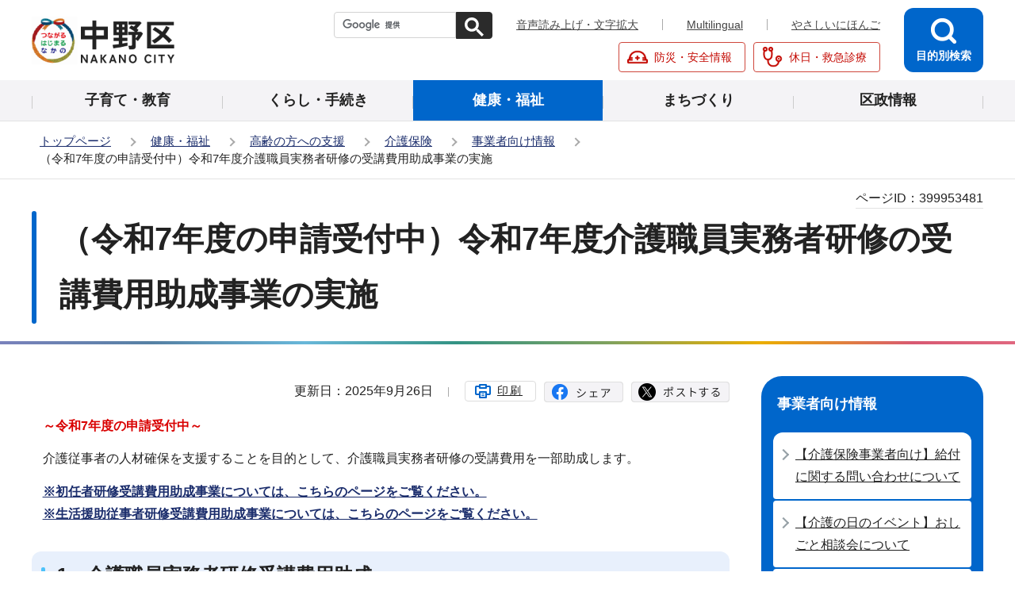

--- FILE ---
content_type: text/html
request_url: https://www.city.tokyo-nakano.lg.jp/kenko_hukushi/kourei/kaigohoken/kaigoservice/hiyoujosei.html
body_size: 7989
content:
<!DOCTYPE HTML>
<html lang="ja" prefix="og: http://ogp.me/ns# article: http://ogp.me/ns/article#">
<head>
<meta name="viewport" content="width=device-width,initial-scale=1.0">
<meta name="referrer" content="no-referrer-when-downgrade">
<meta charset="UTF-8">
<meta http-equiv="X-UA-Compatible" content="IE=edge">
<meta name="Author" content="Nakano City">
<link rel="shortcut icon" href="/favicon.ico">
<link rel="apple-touch-icon" href="/images/apple-touch-icon.png">


<meta property="og:title" content="（令和7年度の申請受付中）令和7年度介護職員実務者研修の受講費用助成事業の実施">
<meta property="og:type" content="article">
<meta property="og:url" content="https://www.city.tokyo-nakano.lg.jp/kenko_hukushi/kourei/kaigohoken/kaigoservice/hiyoujosei.html">
<meta property="og:image" content="https://www.city.tokyo-nakano.lg.jp/images/ogp.png">
<meta property="og:description" content="">

<title>（令和7年度の申請受付中）令和7年度介護職員実務者研修の受講費用助成事業の実施 | 中野区</title>
<link rel="stylesheet" media="all" href="/css/style.wysiwyg.css">
<link rel="stylesheet" media="all" href="/css/style.tableconverter.css">
<link rel="stylesheet" media="all" href="/css/style_parts.css">
<link rel="stylesheet" href="/css/style_smph.css" media="screen and (max-width: 767px)">
<link rel="stylesheet" href="/css/style_pc.css" media="screen and (min-width: 768px), print">
<link rel="stylesheet" media="print" href="/css/style_print.css">
<script src="/js/jquery.min.js"></script>
<script src="/js/jquery.cookie.min.js"></script>




<script src="/js/analyticscode.js"></script>
</head>
<body id="base">

<div id="basebg">
<noscript>
<p class="jsmessage">中野区のホームページではJavaScriptを使用しています。<br>JavaScriptの使用を有効にしていない場合は、一部の機能が正確に動作しない恐れがあります。<br>お手数ですがJavaScriptの使用を有効にしてください。</p>
</noscript>
<div class="blockjump txtno-display"><a id="PTOP">このページの先頭です</a></div>
<p class="blockskip"><a href="#CONT" class="skip">メニューを飛ばして本文へ</a></p>
<div id="baseall">
<div id="headbgall">
<!-- ======================▼header▼===================== -->
<header class="header" role="banner">
<div class="header_wp">

<!-- ===▽  SP NAVI  ▽=== -->
<div class="sp_head_wp pc-none">
<div class="sp_headin">
<div id="header_logo"><a href="/index.html"><img src="/images/smph_titlelogo.png" alt="中野区 NAKANO CITY" width="140" height="44"></a></div>
<div class="menu_btn_wp">
<button type="button" class="button_container" id="toggle01"><img src="/images/smph_mult.png" alt="マルチリンガルを開く" width="64" height="60"></button>
<button type="button" class="button_container" id="toggle02"><img src="/images/smph_kensaku.png" alt="目的別検索を開く" width="60" height="60"></button>
<button type="button" class="button_container" id="toggle03"><img src="/images/smph_menu.png" alt="グローバルナビメニューを開く" width="60" height="60"></button>
</div>
</div>
<div id="sp_mult_menu"><img src="/images/spacer.gif" alt="" width="1" height="1"></div>
<div id="sp_kensaku_menu"><img src="/images/spacer.gif" alt="" width="1" height="1"></div>
<div id="sp_gnavi_menu">
<!-- ▽▽スマホメニュー：グローバルナビ中身▽▽ -->
<div class="smph_gnavi_wp">
<ul class="smph_gnavi">
<li><a href="/kosodate/index.html">子育て・教育</a></li>
<li><a href="/kurashi/index.html">くらし・手続き</a></li>
<li><a href="/kenko_hukushi/index.html">健康・福祉</a></li>
<li><a href="/machizukuri/index.html">まちづくり</a></li>
<li><a href="/kusei/index.html">区政情報</a></li>
</ul>
<ul class="sp_navilist">
<li><a href="/index.html">中野区トップページ</a></li>
<li><a href="https://www.yasanichi.jp/proxy/TNAKANO?target=https://www.city.tokyo-nakano.lg.jp/">やさしいにほんご</a></li>
<li class="moshimo"><a href="/bosai/index.html"><img src="/images/head_icon_anzen01.png" width="26" height="26" alt=""><span>防災・安全情報</span></a></li>
<li class="moshimo"><a href="/kyujitsushinryo/index.html"><img src="/images/head_icon_anzen02.png" width="26" height="26" alt=""><span>休日・救急診療</span></a></li>
</ul>
</div>
<button type="button" class="spmenu_closebtn"><img src="/images/smph_com_tojiru.png" width="14" height="14" alt="">
<span>閉じる</span></button>
<!-- △△スマホメニュー：グローバルナビ中身△△ -->
</div>
</div>
<!-- ===△  SP NAVI  △=== -->

<!-- ===▽  PC  ▽=== -->
<div class="pchead_wp sp-none">
<div class="pchead_wp_in">
<div class="logo"><a href="/index.html"><img src="/images/titlelogo.png" width="180" height="60" alt="中野区：トップページへ"></a></div>

<div class="pcheadmenu">
<div class="navilist_wp">
<!-- ↓google search↓ -->
<div class="h0search">
<div id="head_search" class="search-wp"><img src="/images/spacer.gif" alt="" width="1" height="1"></div>
</div>
<!-- ↑google search↑ -->
<ul class="navilist">
<li><a href="https://www4.zoomsight-sv2.jp/TNAKANO/ja/controller/index.html#https://www.city.tokyo-nakano.lg.jp/">音声読み上げ・文字拡大</a></li>
<li class="nav_lang" id="lang_toggle" lang="en"><a href="javascript:void(0)">Multilingual</a>
<div class="language_inner" id="language_inner">
  <img src="/images/spacer.gif" alt="" width="1" height="1">
</div>
</li>
<li><a href="https://www.yasanichi.jp/proxy/TNAKANO?target=https://www.city.tokyo-nakano.lg.jp/">やさしいにほんご</a></li>
</ul>
</div>

<ul class="moshimolist">
<li><a href="/bosai/index.html"><img src="/images/head_icon_anzen01.png" width="26" height="26" alt=""><span>防災・安全情報</span></a></li>
<li><a href="/kyujitsushinryo/index.html"><img src="/images/head_icon_anzen02.png" width="26" height="26" alt=""><span>休日・救急診療</span></a></li>
</ul>
</div><!--/pcheadmenu-->

<!-- ▽目的別検索▽ -->
<div class="head_bt">
<button type="button" class="button_container moku_pc_wp" id="toggle"><span class="moku_ic"><img src="/images/head_mokubtn.png" alt="目的別検索メニューを開く"></span><span class="moku_tx">目的別検索</span></button>
</div>
<div class="overlay" id="overlay"><img src="/images/spacer.gif" alt="" width="1" height="1"></div>
<!-- △目的別検索△ -->
</div><!-- /pchead_wp_in -->

<!-- ▽グロナビ▽ -->
<nav id="gnb" class="gnv" aria-label="メインメニュー">
<ul id="gnavi" class="gnv_inner">
<li class="menu-item-has-children"><a href="/kosodate/index.html" class="top_nav_parent"><span>子育て・教育</span></a></li>
<li class="menu-item-has-children"><a href="/kurashi/index.html" class="top_nav_parent"><span>くらし・手続き</span></a></li>
<li class="menu-item-has-children"><a href="/kenko_hukushi/index.html" class="top_nav_parent"><span>健康・福祉</span></a></li>
<li class="menu-item-has-children"><a href="/machizukuri/index.html" class="top_nav_parent"><span>まちづくり</span></a></li>
<li class="menu-item-has-children"><a href="/kusei/index.html" class="top_nav_parent"><span>区政情報</span></a></li>
</ul>
</nav>
<!-- △グロナビ△ -->
</div><!--/pchead_wp-->
<!-- ===△  PC  △=== -->
</div>
</header>
<!-- ======================▲header▲===================== -->
<hr>
<!--▽パンくずナビ▽-->
<nav aria-label="現在位置" class="pankuzu-bg">
<div class="pankuzu">
<p class="pk-img">現在のページ</p>
<ol class="clearfix">
<li><a href="/index.html">トップページ</a></li>
<li><a href="../../../index.html">健康・福祉</a></li>
<li><a href="../../index.html">高齢の方への支援</a></li>
<li><a href="../index.html">介護保険</a></li>
<li><a href="./index.html">事業者向け情報</a></li>
<li class="pk-thispage">（令和7年度の申請受付中）令和7年度介護職員実務者研修の受講費用助成事業の実施</li>
</ol>
</div>
</nav>
<!--△パンくずナビ△-->
</div><!-- /div headbgall -->
<hr>
<div id="basewrap">
<div class="blockjump txtno-display"><a id="CONT">本文ここから</a></div>
<main role="main">




<div class="main_title_wp">
<div class="h1bg"><div><h1>（令和7年度の申請受付中）令和7年度介護職員実務者研修の受講費用助成事業の実施</h1></div></div>

<div class="pagenumber"><p class="date-title"><span>ページID：</span><span class="pagenumber">399953481</span></p></div>

</div>
<div class="wrap clearfix">
<div id="main" class="main">
<div class="main_inner">




<div class="basic_info_wp">

<div class="update_wp"><p class="update">更新日：2025年9月26日</p></div>


<button type="button" class="insatsu_btn_link sp-none" onclick="window.print();">印刷</button>
<div class="socialmedia clearfix">
<script type="text/javascript" src="/js/sns_btn.js" charset="utf-8"></script>
<div id="sns_btn_in">
</div></div>
</div>



<div class="wysiwyg_wp"><p><strong class="text-color-red"><span class="text-color-red">～令和7年度の申請受付中～</span></strong></p><p>介護従事者の人材確保を支援することを目的として、介護職員実務者研修の受講費用を一部助成します。</p><p><a href="/kenko_hukushi/kourei/kaigohoken/kaigoservice/kaigosyoninsya_kensyu.html" class="innerLink"><strong>※初任者研修受講費用助成事業については、こちらのページをご覧ください。</strong></a><br><a href="/kenko_hukushi/kourei/kaigohoken/kaigoservice/seikatsuenjyo_kensyu.html" class="innerLink"><strong>※生活援助従事者研修受講費用助成事業については、こちらのページをご覧ください。</strong></a></p><div class="h2bg"><div><h2>1．介護職員実務者研修受講費用助成</h2></div></div><div class="h3bg"><div><h3>助成対象者</h3></div></div><p>下記の条件を全て満たす方</p><p>1．申請時において以下の区内の介護保険事業所や介護サービス事業所に<strong class="text-color-red"><span class="text-color-red">介護職員として2年以上就労していること</span></strong></p><ul><li> 訪問介護 </li><li> 訪問入浴介護 </li><li> 通所介護（デイサービス（地域密着型を含む）） </li><li> 通所リハビリテーション </li><li> 特定施設入居者生活介護（軽費老人ホーム、有料老人ホーム） </li><li> 定期巡回・随時対応型訪問介護看護 </li><li> 夜間対応型訪問介護 </li><li> 認知症対応型通所介護（認知デイ） </li><li> 小規模多機能型居宅介護 </li><li> 認知症対応型共同生活介護（認知症高齢者グループホーム） </li><li> 地域密着型特定施設入居者生活介護 </li><li> 地域密着型介護老人福祉施設（定員29名以下の有料老人ホーム） </li><li> 看護小規模多機能型居宅介護 </li><li> 介護老人福祉施設（特別養護老人ホーム） </li><li> 介護老人保健施設 </li><li> 介護医療院 </li><li> 第1号訪問事業（介護予防） </li><li> 第1号通所事業（介護予防） </li></ul><p>2．介護職員実務者研修の修了後に1に記載の区内の介護保険事業所や介護サービス事業所に介護職員として就労していること <br>3．<strong class="text-color-red"><span class="text-color-red">2024年度4月以降</span></strong>に介護職員実務者研修課程を修了していること<br>4．他に本事業の申請に係る研修費用に対する助成を受けてないこと</p><div class="h3bg"><div><h3>助成対象経費 </h3></div></div><p>介護職員実務者研修の受講費用（必須の教材代及び実習費を含む。）として、助成対象者が当該研修を実施した養成機関に直接支払った額とする。</p><div class="h3bg"><div><h3>助成金の額</h3></div></div><p>本人が負担した受講費用の全額または120,000円のうち、いずれか低い額とする。</p><div class="h3bg"><div><h3>募集定員</h3></div></div><p>25名（先着）</p><div class="h2bg"><div><h2>2．申請手続き</h2></div></div><p><strong>介護保険課管理係</strong>に下記申請書類を<strong>郵送、窓口（3階高齢者総合窓口）または電子申請で提出してください。</strong></p><p><strong class="text-color-red"><span class="text-color-red">電子申請をご利用の方は下記URLまたはQRコードをご利用ください。</span></strong><br>（申請フォーム）<img class="img-guidance" width="1" height="1" alt="新規ウインドウで開きます。" src="/images/spacer.gif"><a href="https://logoform.jp/form/Trw5/691470" class="externalLink newWindow" target="_blank" rel="noopener noreferrer">https://logoform.jp/form/Trw5/691470（外部サイト）</a><br><img alt="QRコード" src="hiyoujosei.images/SqgqCAfLPF.png"   /></p><p>【申込先】<br>〒164-8501　東京都中野区中野四丁目11番19号<br>中野区地域支えあい推進部介護保険課管理係<br>※郵便事故による紛失、不着等の責任は一切負いませんので、ご了承ください。</p><div class="h2bg"><div><h2>3．必要書類<br> </h2></div></div><table style="width:95%"><caption>必要書類一覧</caption><tr><th scope="col">&nbsp;</th><th scope="col">必要書類</th><th scope="col">備考</th></tr><tr><td>1</td><td><p><img class="img-guidance" width="1" height="1" alt="ダウンロードのリンク　新規ウインドウで開きます。" src="/images/spacer.gif"><a href="hiyoujosei.files/01-1_1gou-w.docx" class="resourceLink newWindow" target="_blank" rel="noopener noreferrer">中野区介護職員実務者研修受講費用助成金交付申請書（第1号様式）（ワード：29KB）</a><br><img class="img-guidance" width="1" height="1" alt="ダウンロードのリンク　新規ウインドウで開きます。" src="/images/spacer.gif"><a href="hiyoujosei.files/01-1_1gou-pdf.pdf" class="resourceLink newWindow" target="_blank" rel="noopener noreferrer">中野区介護職員実務者研修受講費用助成金交付申請書（第1号様式）（PDF形式：307KB）</a></p></td><td><p>※本ページよりダウンロードまたは印刷してください。独自様式は使用できません。</p></td></tr><tr><td>2</td><td>介護職員実務者研修課程の修了証明書</td><td>※養成機関発行のもの。コピー可。 </td></tr><tr><td>3</td><td>申請者が受講料を支払ったこと及び支払った額がわかる領収書</td><td>※養成機関発行のもの。コピー可。<br>※コンビニエンスストアやクレジットカード会社が発行したものは使用できません。 </td></tr><tr><td>4</td><td><p><img class="img-guidance" width="1" height="1" alt="ダウンロードのリンク　新規ウインドウで開きます。" src="/images/spacer.gif"><a href="hiyoujosei.files/02-1_2gou-word.docx" class="resourceLink newWindow" target="_blank" rel="noopener noreferrer">就業証明書（第2号様式）（ワード：27KB）</a><br><img class="img-guidance" width="1" height="1" alt="ダウンロードのリンク　新規ウインドウで開きます。" src="/images/spacer.gif"><a href="hiyoujosei.files/02-1_2gou-p.pdf" class="resourceLink newWindow" target="_blank" rel="noopener noreferrer">就業証明書（第2号様式）（PDF形式：340KB）</a></p></td><td rowspan="3"> <p> ※本ページよりダウンロードまたは印刷してください。独自様式は使用できません。</p></td></tr><tr><td>5</td><td><p><img class="img-guidance" width="1" height="1" alt="ダウンロードのリンク　新規ウインドウで開きます。" src="/images/spacer.gif"><a href="hiyoujosei.files/03-1_5gou-w.docx" class="resourceLink newWindow" target="_blank" rel="noopener noreferrer">請求書（第5号様式）（ワード：36KB）</a><br><img class="img-guidance" width="1" height="1" alt="ダウンロードのリンク　新規ウインドウで開きます。" src="/images/spacer.gif"><a href="hiyoujosei.files/03-2_5gou-p.pdf" class="resourceLink newWindow" target="_blank" rel="noopener noreferrer">請求書（第5号様式）（PDF形式：378KB）</a></p></td></tr><tr><td>6</td><td> <p><img class="img-guidance" width="1" height="1" alt="ダウンロードのリンク　新規ウインドウで開きます。" src="/images/spacer.gif"><a href="hiyoujosei.files/04-1_check-x.xlsx" class="resourceLink newWindow" target="_blank" rel="noopener noreferrer">チェックシート（エクセル：20KB）</a><br><img class="img-guidance" width="1" height="1" alt="ダウンロードのリンク　新規ウインドウで開きます。" src="/images/spacer.gif"><a href="hiyoujosei.files/04-1_check-p.pdf" class="resourceLink newWindow" target="_blank" rel="noopener noreferrer">チェックシート（PDF形式：274KB）</a></p></td></tr></table><p>※申請上の留意事項<br>（1）申請書類は全て、修正テープ等を使用せず、消えないボールペンで読みやすいようにご記入ください。<br>（2）窓口で申請する場合は、上記必要書類の他に、本人確認ができるもの（社員証等）をお持ちください。<br><strong class="text-color-red"><span class="text-color-red">（3）電子申請をする場合は、必要書類2、3、4をご用意ください。</span></strong></p><div class="h2bg"><div><h2>4．申請締切</h2></div></div><table style="width:95%"><caption>申請締切</caption><tr><th scope="col">&nbsp;</th><th scope="col">申請受付期間</th><th scope="col">支払予定</th><th scope="col">申請方法</th></tr><tr><td> <p>第1回</p></td><td> <p>2025年4月18日(金曜)から</p> <p>2025年6月27日(金曜)まで</p></td><td rowspan="4"> <p>各回の申請受付終了から2カ月後程度<br>（申請に不備があった場合は遅れる可能性があります）</p> </td><td rowspan="4"><p>本ページより必要書類をダウンロードまたは印刷し、<br>郵送・窓口・電子申請のいずれかで提出してください。</p></td></tr><tr><td>第2回</td><td> <p>2025年7月4日(金曜)から</p> <p>2025年9月26日(金曜)まで</p></td></tr><tr><td>第3回</td><td> <p>2025年10月3日(金曜)から</p> <p>2025年12月12日(金曜)まで</p></td></tr><tr><td>第4回</td><td> <p>2025年12月19日(金曜)から</p> <p>2026年2月6日(金曜)まで</p></td></tr></table><ul><li><strong>様式等は、必要書類一覧をご参照ください。</strong></li><li><strong>2025</strong><strong>年3月31日までに研修を修了した場合は、できるだけ早くご提出をお願いいたします。</strong></li><li><strong>申請者多数の場合は、上記申請締切よりも早く受付を締め切る場合があります。</strong></li></ul><div class="h2bg"><div><h2>5.申請状況</h2></div></div><p>各回の申請状況は以下の通りです。</p><table style="width:95%"><caption>申請状況</caption><tr><th scope="col">&nbsp;</th><th scope="col">申請締切</th><th scope="col">申請状況</th></tr><tr><td>第1回</td><td>2025年6月27日(金曜)</td><td><p>受付終了</p></td></tr><tr><td>第2回</td><td><p>2025年9月26日(金曜)</p></td><td>受付終了</td></tr><tr><td>第3回</td><td>2025年12月12日(金曜)</td><td>2025年10月3日(金曜)から受付中</td></tr><tr><td>第4回</td><td>2026年2月6日(金曜)</td><td>受付開始前</td></tr></table><p>※申請者多数の場合は、上記申請締切よりも早く受付を締め切る場合があります。<br>※書類到達時点で受付が終了している場合があります。</p><div class="h2bg"><div><h2>お問い合わせ先 </h2></div></div><p>介護保険課　管理係<br>03-3228-5629</p></div>





<aside>
<p class="dladobereader">
<span class="pdf_l">PDF形式のファイルを開くには、Adobe Acrobat Readerが必要です。<br>
お持ちでない方は、Adobe社から無償でダウンロードできます。</span>
<span class="pdf_r">
<a href="https://get.adobe.com/jp/reader/" target="_blank"><img src="/images/get_adobe_reader.png" alt="Get Adobe Acrobat Reader DC　（新規ウインドウで開きます。）" width="158" height="39"></a>
</span>
</p></aside>





<div class="contact">
<h2 class="contact_title">お問い合わせ</h2>


<div class="con-txt">
<p class="contact_name">このページは<a class="innerLink" href="/ku-soshiki/chikisasaeaisuishin/kaigo-koreisyashien.html"><strong>地域支えあい推進部　介護保険課</strong></a>が担当しています。</p>
</div>



</div>



<div class="txtno-display">本文ここまで</div>
</div><!-- /div main_inner -->
</div><!-- /div main -->
<hr>
<div class="txtno-display">サブナビゲーションここから</div>
<div id="localnavi">
<!-- ▽ローカルナビ▽ -->

<nav>
<div id="losubnavi">
<div class="lobgbox lo_switch_menu">
<h2><span class="lobox_img">事業者向け情報</span></h2>
<button type="button" class="acd01_bt pc-none"><span class="lo_switch"><img alt="下層リンクを開く" src="/images/smph_lonavi_icon_open.png" width="14" height="14"></span></button>
<div class="lonavi_inner">
<ul>
<li><a href="/kenko_hukushi/kourei/kaigohoken/kaigoservice/kyuhutoiawase.html">【介護保険事業者向け】給付に関する問い合わせについて</a></li>

<li><a href="/kenko_hukushi/kourei/kaigohoken/kaigoservice/kaigonohioshigotosoudankai.html">【介護の日のイベント】おしごと相談会について</a></li>

<li><a href="/kenko_hukushi/kourei/kaigohoken/kaigoservice/kaigokensyu.html">中野区介護サービス事業所研修</a></li>

<li><a href="/kenko_hukushi/kourei/kaigohoken/kaigoservice/kyoryokuiryokikan.html">（介護予防）認知症対応型共同生活介護における協力医療機関に関する届出について</a></li>

<li><a href="/kenko_hukushi/kourei/kaigohoken/kaigoservice/teikijunkaiitaku.html">中野区指定訪問介護事業所と指定定期巡回・随時対応型訪問介護看護事業所の連携に関する業務委託指針</a></li>

<li><a href="/kenko_hukushi/kourei/kaigohoken/kaigoservice/douitsutatemono.html">総合事業訪問型サービス事業所における同一建物減算の届出について</a></li>

<li><a href="/kenko_hukushi/kourei/kaigohoken/kaigoservice/denshishinsei.html">【介護事業者向け】介護事業所の指定申請等に係る「電子申請届出システム」について</a></li>

<li><a href="/kenko_hukushi/kourei/kaigohoken/kaigoservice/tokubetsuyogorojin.html">中野区特別養護老人ホーム優先入所等に関する指針</a></li>

<li><a href="/kenko_hukushi/kourei/kaigohoken/kaigoservice/seikatsuenjyo_kensyu.html">（令和7年度の申請受付中）令和7年度生活援助従事者研修の受講費用助成事業の実施</a></li>

<li><a href="/kenko_hukushi/kourei/kaigohoken/kaigoservice/kaigosyoninsya_kensyu.html">（令和7年度の申請受付中）令和7年度介護職員初任者研修の受講費用助成事業の実施</a></li>

<li><a href="/kenko_hukushi/kourei/kaigohoken/kaigoservice/kaigonomiryoku.html">介護のしごとの魅力を発信するイベント等のご紹介</a></li>

<li><a href="/kenko_hukushi/kourei/kaigohoken/kaigoservice/mikeikensyamuke.html">【12月開催】介護業務未経験者向け「令和7年度中野区介護に関する入門的研修」・「おしごと相談会」開催のご案内</a></li>

<li><a href="/kenko_hukushi/kourei/kaigohoken/kaigoservice/jukenhyo.html">令和7年度東京都介護支援専門員実務研修受講試験の受験要項の配布</a></li>

<li><span class="now">（令和7年度の申請受付中）令和7年度介護職員実務者研修の受講費用助成事業の実施</span></li>

<li><a href="/kenko_hukushi/kourei/kaigohoken/kaigoservice/kaigoservice.html">【介護保険事業者向け】中野区介護サービス情報</a></li>

<li><a href="/kenko_hukushi/kourei/kaigohoken/kaigoservice/homonkangoin-yakuwari.html">介護保険の訪問介護員の役割についてパンフレットを作成しました</a></li>

<li><a href="/kenko_hukushi/kourei/kaigohoken/kaigoservice/homonkangoin-ikoi.html">訪問介護員の医行為について</a></li>

<li><a href="/kenko_hukushi/kourei/kaigohoken/kaigoservice/keidosyafukushiyougu.html">軽度者に対する福祉用具貸与の取扱いについて</a></li>

<li><a href="/kenko_hukushi/kourei/kaigohoken/kaigoservice/r4-10kaigoyobo.html">【介護保険事業者向け】介護予防・日常生活支援総合事業について</a></li>

<li><a href="/kenko_hukushi/kourei/kaigohoken/kaigoservice/nakanomedicarenet.html">なかのメディ・ケアネットのご活用を</a></li>

<li><a href="/kenko_hukushi/kourei/kaigohoken/kaigoservice/mynumber-riyo.html">介護事業者等が個人番号（マイナンバー）を利用して申請などを行う際の対応について</a></li>

<li><a href="/kenko_hukushi/kourei/kaigohoken/kaigoservice/caremanagement.html">中野区におけるケアマネジメントの基本方針について</a></li>

<li><a href="/kenko_hukushi/kourei/kaigohoken/kaigoservice/kaigoyoboshienjigyo.html">介護予防支援等の事業の人員及び運営並びに効果的な支援の方法に関する基準等を定める条例</a></li>

<li><a href="/kenko_hukushi/kourei/kaigohoken/kaigoservice/chikimiccyakugata.html">地域密着型（介護予防）サービスの事業の人員、設備及び運営に関する基準等を定める条例</a></li>

<li><a href="/kenko_hukushi/kourei/kaigohoken/kaigoservice/shiteikyotakukaigo.html">中野区指定居宅介護支援等の事業の人員及び運営に関する基準等を定める条例</a></li>

<li><a href="/kenko_hukushi/kourei/kaigohoken/kaigoservice/kaigoyobo-nichijyo.html">介護予防・日常生活支援総合事業サービスの事業の人員、設備及び運営に関する基準等を定める基準</a></li>

<li><a href="/kenko_hukushi/kourei/kaigohoken/kaigoservice/jigyosyaboshu.html">（今年度の受付は終了しました）2025年度地域密着型サービス整備事業者の募集</a></li>
</ul>
</div>
</div></div></nav>

<!-- △ローカルナビ△ -->
<!-- ▽レコメンド▽ -->
<!-- <cms:recommend  cms:index="11" cms:maxCount="4">
<div class="lorecommend lobgbox">
<h2><span class="lobox_img">このページを見ている人は<br />こんなページも見ています</span></h2>
<ul>
<cms:recommendLinkLoop><li><cms:recommendLink><cms:recommendTitle/></cms:recommendLink></li>
</cms:recommendLinkLoop></ul>
</div>
</cms:recommend> -->
<!-- △レコメンド△ -->
<!-- ▽類似ページ▽ -->

<div class="loruiji lobgbox">
<h2><span class="lobox_img">類似ページ</span></h2>
<ul>

<li class="link">
<a href="/kurashi/denshishinsei/kenko-fukushi/kaigohoken/r7shudanshidou.html" class="simipar_page"> 令和7年度介護サービス事業者集団指導</a>
</li>

<li class="link">
<a href="/kurashi/denshishinsei/kenko-fukushi/kaigohoken/0686173320231010094740512.html" class="simipar_page"> 令和5年度介護サービス事業者集団指導</a>
</li>

<li class="link">
<a href="/kurashi/denshishinsei/kenko-fukushi/kaigohoken/0686151220240522165957010.html" class="simipar_page"> 令和6年度介護サービス事業者集団指導</a>
</li>

<li class="link">
<a href="/kurashi/denshishinsei/kenko-fukushi/kaigohoken/jigyosyoriyo.html" class="simipar_page"> 中野区外の被保険者が区内の地域密着型サービス事業所を利用する場合・中野区の被保険者が区外の地域密着型サービス事業所を利用する場合について</a>
</li>

</ul></div>

<!-- △類似ページ△ -->
<!-- ▽サイドボタン▽ -->
<div class="new_sidebt_box">
<p class="lo_johomitsukaranai"><a href="/about/infoross.html">情報が見つからないときは</a></p>
</div>
<!-- △サイドボタン△ -->
<div class="txtno-display">サブナビゲーションここまで</div>
</div><!-- /div localnavi -->
</div><!-- /div wrap -->
</main>
</div><!-- /div basewrap -->
<hr>
<footer>

<div class="foot_wp"><div class="foot_in_wp">
<div class="footcont">
<div class="foot_logo">
<span class="flogo_img"><img src="/images/foot_icon_kusho.png" alt="区章" width="40" height="40"></span>
<span class="flogo_tx">中野区役所</span></div>
<p class="footbtn"><a href="/about/kuyakusho.html">区役所のご案内</a></p>
</div>
<div class="footadd">
<address>
<p><span class="fadd_ti">住所</span>〒164-8501 東京都中野区中野四丁目11番19号</p>
<p><span class="fadd_ti">代表電話</span>03-3389-1111</p>
<p><span class="fadd_ti">法人番号</span><span class="foot_num">8000020131148</span></p>
</address>
<div class="footlistcont"><ul class="footlist">
<li><a href="/about/policy.html">サイトポリシー</a></li>
<li><a href="/about/kojinjoho.html">個人情報保護方針</a></li>
<li><a href="/sitemap.html">サイトマップ</a></li>
<li><a href="/about/webaccessibility/index.html">アクセシビリティ</a></li>
</ul>
<p class="f0copy"><small>&copy;中野区</small></p>
</div>
</div>
<div class="t_page-top sp-none"><a href="#PTOP"><img src="/images/foot_pagetop.png" alt="このページのトップに戻る" width="88" height="88"></a></div>
<div class="t_page-top pc-none"><a href="#PTOP"><img src="/images/foot_pagetop_smph.png" alt="このページの上部に戻る" width="74" height="74"></a></div>
</div></div>
</footer>
</div><!-- /div baseall -->
<div class="switchBtn">
<button type="button" id="swPc"><span class="swIcon">PC版を表示する</span></button>
<button type="button" id="swSp" class="btnAcv"><span class="swIcon">スマートフォン版を表示する</span></button>
</div>
</div><!-- /div basebg -->
<script src="/js/id.js"></script>
<script src="/js/switch.screen.js"></script>
<script src="/js/common.js"></script>
<script src="/js/smph_common.js"></script>
<script src="/js/jquery.rwdImageMaps.min.js"></script>

</body>
</html>

--- FILE ---
content_type: text/html
request_url: https://www.city.tokyo-nakano.lg.jp/files/sp_multilingual.html
body_size: 2084
content:
<!-- ▽▽スマホメニュー：マルチリンガル中身▽▽ -->
<div class="smph_mult_wp">
  <ul class="smph_mult">
    <li class="list-item" lang="en"><a href="https://translation2.j-server.com/LUCANAKANO/ns/w4/jaen/">English</a></li>
    <li class="list-item" lang="zh"><a href="https://translation2.j-server.com/LUCANAKANO/ns/w4/jazh/">简体中文</a></li>
    <li class="list-item" lang="zhb"><a href="https://translation2.j-server.com/LUCANAKANO/ns/w4/jazhb/">繁體中文</a></li>
    <li class="list-item" lang="ko"><a href="https://translation2.j-server.com/LUCANAKANO/ns/w4/jako/">한국어</a></li>
    <li class="list-item" lang="de"><a href="https://translation2.j-server.com/LUCANAKANO/ns/w4/jade/">Deutsch</a></li>
    <li class="list-item" lang="it"><a href="https://translation2.j-server.com/LUCANAKANO/ns/w4/jait/">Italiano</a></li>
    <li class="list-item" lang="es"><a href="https://translation2.j-server.com/LUCANAKANO/ns/w4/jaes/">Español</a></li>
    <li class="list-item" lang="fr"><a href="https://translation2.j-server.com/LUCANAKANO/ns/w4/jafr/">Français</a></li>
    <li class="list-item" lang="pt"><a href="https://translation2.j-server.com/LUCANAKANO/ns/w4/japt/">Português</a></li>
    <li class="list-item" lang="id"><a href="https://translation2.j-server.com/LUCANAKANO/ns/w4/jaid/">Indonesia</a></li>
    <li class="list-item" lang="nl"><a href="https://translation2.j-server.com/LUCANAKANO/ns/w4/janl/">Nederlands</a></li>
    <li class="list-item" lang="sv"><a href="https://translation2.j-server.com/LUCANAKANO/ns/w4/jasv/">Svenska</a></li>
    <li class="list-item" lang="th"><a href="https://translation2.j-server.com/LUCANAKANO/ns/w4/jath/">ภาษาไทย</a></li>
    <li class="list-item" lang="hi"><a href="https://translation2.j-server.com/LUCANAKANO/ns/w4/jahi/">हिन्दी</a></li>
    <li class="list-item" lang="vi"><a href="https://translation2.j-server.com/LUCANAKANO/ns/w4/javi/">Tiếng Việt</a></li>
    <li class="list-item" lang="ms"><a href="https://translation2.j-server.com/LUCANAKANO/ns/w4/jams/">Melayu</a></li>
    <li class="list-item" lang="ru"><a href="https://translation2.j-server.com/LUCANAKANO/ns/w4/jaru/">Русский</a></li>
    <li class="list-item" lang="ph"><a href="https://translation2.j-server.com/LUCANAKANO/ns/w4/japh/">Filipino</a></li>
    <li class="list-item" lang="ar"><a href="https://translation2.j-server.com/LUCANAKANO/ns/w4/jaar/">عربي</a></li>
    <li class="list-item" lang="uk"><a href="https://translation2.j-server.com/LUCANAKANO/ns/w4/jauk/">Український</a></li>
    <li class="list-item" lang="ca"><a href="https://translation2.j-server.com/LUCANAKANO/ns/w4/jaca/">Català</a></li>
    <li class="list-item" lang="el"><a href="https://translation2.j-server.com/LUCANAKANO/ns/w4/jael/">Ελληνικά</a></li>
    <li class="list-item" lang="cs"><a href="https://translation2.j-server.com/LUCANAKANO/ns/w4/jacs/">Čeština</a></li>
    <li class="list-item" lang="da"><a href="https://translation2.j-server.com/LUCANAKANO/ns/w4/jada/">Dansk</a></li>
    <li class="list-item" lang="tr"><a href="https://translation2.j-server.com/LUCANAKANO/ns/w4/jatr/">Türkçe</a></li>
    <li class="list-item" lang="no"><a href="https://translation2.j-server.com/LUCANAKANO/ns/w4/jano/">Norsk</a></li>
    <li class="list-item" lang="hu"><a href="https://translation2.j-server.com/LUCANAKANO/ns/w4/jahu/">Magyar</a></li>
    <li class="list-item" lang="fi"><a href="https://translation2.j-server.com/LUCANAKANO/ns/w4/jafi/">Suomi</a></li>
    <li class="list-item" lang="bg"><a href="https://translation2.j-server.com/LUCANAKANO/ns/w4/jabg/">Български</a></li>
    <li class="list-item" lang="fa"><a href="https://translation2.j-server.com/LUCANAKANO/ns/w4/jafa/">فارسی</a></li>
    <li class="list-item" lang="pl"><a href="https://translation2.j-server.com/LUCANAKANO/ns/w4/japl/">Język polski</a></li>
    <li class="list-item" lang="ur"><a href="https://translation2.j-server.com/LUCANAKANO/ns/w4/jaur/">اردو</a></li>
    <li class="list-item" lang="ne"><a href="https://translation2.j-server.com/LUCANAKANO/ns/w4/jane/">नेपाली</a></li>
    <li class="list-item" lang="my"><a href="https://translation2.j-server.com/LUCANAKANO/ns/w4/jamy/">မြန်မာဘာသာစကား</a></li>
    <li class="list-item" lang="km"><a href="https://translation2.j-server.com/LUCANAKANO/ns/w4/jakm/">ខ្មែរ</a></li>
    <li class="list-item" lang="lo"><a href="https://translation2.j-server.com/LUCANAKANO/ns/w4/jalo/">ພາສາລາວ</a></li>
    <li class="list-item" lang="cy"><a href="https://translation2.j-server.com/LUCANAKANO/ns/w4/jacy/">Cymraeg</a></li>
    <li class="list-item" lang="et"><a href="https://translation2.j-server.com/LUCANAKANO/ns/w4/jaet/">Eesti</a></li>
    <li class="list-item" lang="sk"><a href="https://translation2.j-server.com/LUCANAKANO/ns/w4/jask/">Slovenčina</a></li>
    <li class="list-item" lang="sl"><a href="https://translation2.j-server.com/LUCANAKANO/ns/w4/jasl/">Slovenščina</a></li>
    <li class="list-item" lang="ht"><a href="https://translation2.j-server.com/LUCANAKANO/ns/w4/jaht/">Ayisyen</a></li>
    <li class="list-item" lang="he"><a href="https://translation2.j-server.com/LUCANAKANO/ns/w4/jahe/">עברית</a></li>
    <li class="list-item" lang="mt"><a href="https://translation2.j-server.com/LUCANAKANO/ns/w4/jamt/">Malti</a></li>
    <li class="list-item" lang="lv"><a href="https://translation2.j-server.com/LUCANAKANO/ns/w4/jalv/">Latviešu</a></li>
    <li class="list-item" lang="lt"><a href="https://translation2.j-server.com/LUCANAKANO/ns/w4/jalt/">Lietuvių</a></li>
    <li class="list-item" lang="ro"><a href="https://translation2.j-server.com/LUCANAKANO/ns/w4/jaro/">Română</a></li>
    <li class="list-item" lang="af"><a href="https://translation2.j-server.com/LUCANAKANO/ns/w4/jaaf/">Afrikaans</a></li>
    <li class="list-item" lang="am"><a href="https://translation2.j-server.com/LUCANAKANO/ns/w4/jaam/">አማርኛ</a></li>
    <li class="list-item" lang="az"><a href="https://translation2.j-server.com/LUCANAKANO/ns/w4/jaaz/">Azərbaycan</a></li>
    <li class="list-item" lang="be"><a href="https://translation2.j-server.com/LUCANAKANO/ns/w4/jabe/">беларуская</a></li>
    <li class="list-item" lang="bn"><a href="https://translation2.j-server.com/LUCANAKANO/ns/w4/jabn/">বাংলা</a></li>
    <li class="list-item" lang="bs"><a href="https://translation2.j-server.com/LUCANAKANO/ns/w4/jabs/">Bosanski</a></li>
    <li class="list-item" lang="ce"><a href="https://translation2.j-server.com/LUCANAKANO/ns/w4/jace/">Cebuano</a></li>
    <li class="list-item" lang="co"><a href="https://translation2.j-server.com/LUCANAKANO/ns/w4/jaco/">Corsu</a></li>
    <li class="list-item" lang="eo"><a href="https://translation2.j-server.com/LUCANAKANO/ns/w4/jaeo/">Esperanto</a></li>
    <li class="list-item" lang="eu"><a href="https://translation2.j-server.com/LUCANAKANO/ns/w4/jaeu/">Euskara</a></li>
    <li class="list-item" lang="fy"><a href="https://translation2.j-server.com/LUCANAKANO/ns/w4/jafy/">Frysk</a></li>
    <li class="list-item" lang="ga"><a href="https://translation2.j-server.com/LUCANAKANO/ns/w4/jaga/">Gaeilge</a></li>
    <li class="list-item" lang="gd"><a href="https://translation2.j-server.com/LUCANAKANO/ns/w4/jagd/">Gàidhlig na h-Alba</a></li>
    <li class="list-item" lang="gl"><a href="https://translation2.j-server.com/LUCANAKANO/ns/w4/jagl/">Galego</a></li>
    <li class="list-item" lang="gu"><a href="https://translation2.j-server.com/LUCANAKANO/ns/w4/jagu/">ગુજરાતી</a></li>
    <li class="list-item" lang="ha"><a href="https://translation2.j-server.com/LUCANAKANO/ns/w4/jaha/">Hausa</a></li>
    <li class="list-item" lang="hw"><a href="https://translation2.j-server.com/LUCANAKANO/ns/w4/jahw/">ʻŌlelo Hawaiʻi</a></li>
    <li class="list-item" lang="hm"><a href="https://translation2.j-server.com/LUCANAKANO/ns/w4/jahm/">Hmong</a></li>
    <li class="list-item" lang="hr"><a href="https://translation2.j-server.com/LUCANAKANO/ns/w4/jahr/">Hrvatski</a></li>
    <li class="list-item" lang="hy"><a href="https://translation2.j-server.com/LUCANAKANO/ns/w4/jahy/">Հայերեն</a></li>
    <li class="list-item" lang="ig"><a href="https://translation2.j-server.com/LUCANAKANO/ns/w4/jaig/">asụsụ Igbo</a></li>
    <li class="list-item" lang="is"><a href="https://translation2.j-server.com/LUCANAKANO/ns/w4/jais/">Íslenskur</a></li>
    <li class="list-item" lang="jv"><a href="https://translation2.j-server.com/LUCANAKANO/ns/w4/jajv/">Basa Jawa</a></li>
    <li class="list-item" lang="ka"><a href="https://translation2.j-server.com/LUCANAKANO/ns/w4/jaka/">ქართული</a></li>
    <li class="list-item" lang="kk"><a href="https://translation2.j-server.com/LUCANAKANO/ns/w4/jakk/">Қазақ тілі</a></li>
    <li class="list-item" lang="kn"><a href="https://translation2.j-server.com/LUCANAKANO/ns/w4/jakn/">ಕನ್ನಡ</a></li>
    <li class="list-item" lang="ku"><a href="https://translation2.j-server.com/LUCANAKANO/ns/w4/jaku/">Kurdî</a></li>
    <li class="list-item" lang="ky"><a href="https://translation2.j-server.com/LUCANAKANO/ns/w4/jaky/">Кыргызча</a></li>
    <li class="list-item" lang="lb"><a href="https://translation2.j-server.com/LUCANAKANO/ns/w4/jalb/">Lëtzebuergesch</a></li>
    <li class="list-item" lang="mg"><a href="https://translation2.j-server.com/LUCANAKANO/ns/w4/jamg/">Malagasy</a></li>
    <li class="list-item" lang="mi"><a href="https://translation2.j-server.com/LUCANAKANO/ns/w4/jami/">Māori</a></li>
    <li class="list-item" lang="mk"><a href="https://translation2.j-server.com/LUCANAKANO/ns/w4/jamk/">македонски</a></li>
    <li class="list-item" lang="ml"><a href="https://translation2.j-server.com/LUCANAKANO/ns/w4/jaml/">മലയാളം</a></li>
    <li class="list-item" lang="mn"><a href="https://translation2.j-server.com/LUCANAKANO/ns/w4/jamn/">Монгол</a></li>
    <li class="list-item" lang="mr"><a href="https://translation2.j-server.com/LUCANAKANO/ns/w4/jamr/">मराठी</a></li>
    <li class="list-item" lang="ny"><a href="https://translation2.j-server.com/LUCANAKANO/ns/w4/jany/">Chewa</a></li>
    <li class="list-item" lang="or"><a href="https://translation2.j-server.com/LUCANAKANO/ns/w4/jaor/">ଓଡିଆ</a></li>
    <li class="list-item" lang="pa"><a href="https://translation2.j-server.com/LUCANAKANO/ns/w4/japa/">ਪੰਜਾਬੀ</a></li>
    <li class="list-item" lang="ps"><a href="https://translation2.j-server.com/LUCANAKANO/ns/w4/japs/">پښتو</a></li>
    <li class="list-item" lang="rw"><a href="https://translation2.j-server.com/LUCANAKANO/ns/w4/jarw/">Kinyarwanda</a></li>
    <li class="list-item" lang="sd"><a href="https://translation2.j-server.com/LUCANAKANO/ns/w4/jasd/">سنڌي</a></li>
    <li class="list-item" lang="si"><a href="https://translation2.j-server.com/LUCANAKANO/ns/w4/jasi/">සිංහල</a></li>
    <li class="list-item" lang="sm"><a href="https://translation2.j-server.com/LUCANAKANO/ns/w4/jasm/">Samoa</a></li>
    <li class="list-item" lang="sn"><a href="https://translation2.j-server.com/LUCANAKANO/ns/w4/jasn/">Shona</a></li>
    <li class="list-item" lang="so"><a href="https://translation2.j-server.com/LUCANAKANO/ns/w4/jaso/">Soomaali</a></li>
    <li class="list-item" lang="sq"><a href="https://translation2.j-server.com/LUCANAKANO/ns/w4/jasq/">Shqip</a></li>
    <li class="list-item" lang="sr"><a href="https://translation2.j-server.com/LUCANAKANO/ns/w4/jasr/">Српски</a></li>
    <li class="list-item" lang="st"><a href="https://translation2.j-server.com/LUCANAKANO/ns/w4/jast/">Sotho</a></li>
    <li class="list-item" lang="su"><a href="https://translation2.j-server.com/LUCANAKANO/ns/w4/jasu/">Basa Sunda</a></li>
    <li class="list-item" lang="sw"><a href="https://translation2.j-server.com/LUCANAKANO/ns/w4/jasw/">Kiswahili</a></li>
    <li class="list-item" lang="ta"><a href="https://translation2.j-server.com/LUCANAKANO/ns/w4/jata/">தமிழ்</a></li>
    <li class="list-item" lang="te"><a href="https://translation2.j-server.com/LUCANAKANO/ns/w4/jate/">తెలుగు</a></li>
    <li class="list-item" lang="tg"><a href="https://translation2.j-server.com/LUCANAKANO/ns/w4/jatg/">тоҷикӣ</a></li>
    <li class="list-item" lang="tk"><a href="https://translation2.j-server.com/LUCANAKANO/ns/w4/jatk/">Türkmençe</a></li>
    <li class="list-item" lang="tt"><a href="https://translation2.j-server.com/LUCANAKANO/ns/w4/jatt/">Татар</a></li>
    <li class="list-item" lang="ug"><a href="https://translation2.j-server.com/LUCANAKANO/ns/w4/jaug/">ئۇيغۇرچە</a></li>
    <li class="list-item" lang="uz"><a href="https://translation2.j-server.com/LUCANAKANO/ns/w4/jauz/">Oʻzbek</a></li>
    <li class="list-item" lang="xh"><a href="https://translation2.j-server.com/LUCANAKANO/ns/w4/jaxh/">Xhosa</a></li>
    <li class="list-item" lang="yi"><a href="https://translation2.j-server.com/LUCANAKANO/ns/w4/jayi/">יידיש</a></li>
    <li class="list-item" lang="yo"><a href="https://translation2.j-server.com/LUCANAKANO/ns/w4/jayo/">Yoruba</a></li>
    <li class="list-item" lang="zu"><a href="https://translation2.j-server.com/LUCANAKANO/ns/w4/jazu/">Zulu</a></li>
    <li class="list-item" lang="as"><a href="https://translation2.j-server.com/LUCANAKANO/ns/w4/jaas/">অসমীয়া</a></li>
    <li class="list-item" lang="ba"><a href="https://translation2.j-server.com/LUCANAKANO/ns/w4/jaba/">Bashkir</a></li>
    <li class="list-item" lang="bo"><a href="https://translation2.j-server.com/LUCANAKANO/ns/w4/jabo/">བོད་སྐད་</a></li>
    <li class="list-item" lang="dv"><a href="https://translation2.j-server.com/LUCANAKANO/ns/w4/jadv/">ދިވެހިބަސް</a></li>
    <li class="list-item" lang="fj"><a href="https://translation2.j-server.com/LUCANAKANO/ns/w4/jafj/">Na Vosa Vakaviti</a></li>
    <li class="list-item" lang="iu"><a href="https://translation2.j-server.com/LUCANAKANO/ns/w4/jaiu/">ᐃᓄᒃᑎᑐᑦ</a></li>
    <li class="list-item" lang="mw"><a href="https://translation2.j-server.com/LUCANAKANO/ns/w4/jamw/">Hmong Daw</a></li>
    <li class="list-item" lang="ot"><a href="https://translation2.j-server.com/LUCANAKANO/ns/w4/jaot/">Hñähñu</a></li>
    <li class="list-item" lang="pr"><a href="https://translation2.j-server.com/LUCANAKANO/ns/w4/japr/">دری</a></li>
    <li class="list-item" lang="ti"><a href="https://translation2.j-server.com/LUCANAKANO/ns/w4/jati/">ትግር</a></li>
    <li class="list-item" lang="to"><a href="https://translation2.j-server.com/LUCANAKANO/ns/w4/jato/">Lea Fakatonga</a></li>
    <li class="list-item" lang="ty"><a href="https://translation2.j-server.com/LUCANAKANO/ns/w4/jaty/">Reo Tahiti</a></li>
    <li class="list-item" lang="yu"><a href="https://translation2.j-server.com/LUCANAKANO/ns/w4/jayu/">Yucatec Maya</a></li>
    <li class="list-item" lang="ak"><a href="https://translation2.j-server.com/LUCANAKANO/ns/w4/jaak/">Twi(Akan)</a></li>
    <li class="list-item" lang="ay"><a href="https://translation2.j-server.com/LUCANAKANO/ns/w4/jaay/">Aymara</a></li>
    <li class="list-item" lang="bm"><a href="https://translation2.j-server.com/LUCANAKANO/ns/w4/jabm/">Bamanankan</a></li>
    <li class="list-item" lang="bh"><a href="https://translation2.j-server.com/LUCANAKANO/ns/w4/jabh/">भोजपुरी</a></li>
    <li class="list-item" lang="ee"><a href="https://translation2.j-server.com/LUCANAKANO/ns/w4/jaee/">Eʋegbe</a></li>
    <li class="list-item" lang="il"><a href="https://translation2.j-server.com/LUCANAKANO/ns/w4/jail/">Ilocano</a></li>
    <li class="list-item" lang="ln"><a href="https://translation2.j-server.com/LUCANAKANO/ns/w4/jaln/">Lingala</a></li>
    <li class="list-item" lang="lg"><a href="https://translation2.j-server.com/LUCANAKANO/ns/w4/jalg/">Ganda</a></li>
    <li class="list-item" lang="ma"><a href="https://translation2.j-server.com/LUCANAKANO/ns/w4/jama/">मैथिली</a></li>
    <li class="list-item" lang="om"><a href="https://translation2.j-server.com/LUCANAKANO/ns/w4/jaom/">Afaan Oromoo</a></li>
    
    <li class="list-item" lang="ja"><olang><a href="javascript:void(0);" onclick="return button_click(this);">日本語</a></olang></li>
  </ul>
  </div>
  <button type="button" class="spmenu_closebtn"><img src="/images/smph_com_tojiru.png" width="14" height="14" alt="" />
  <span lang="en">CLOSE</span></button>
  <!-- △△スマホメニュー：マルチリンガル中身△△ -->
  

--- FILE ---
content_type: text/html
request_url: https://www.city.tokyo-nakano.lg.jp/files/sp_mokuteki_menu.html
body_size: 1040
content:
<!-- ▽▽スマホメニュー：目的別検索中身▽▽ -->
<div class="smph_mokuteki_wp">
<div class="spmoku_infokensaku_wp">
<ul id="spmokuinfo_tab">
<li id="spmoku_keyword" class="select"><a href="javascript:void(0)">サイト内検索</a></li>
<li id="spmoku_pageid" class=""><a href="javascript:void(0)">ページID検索</a></li>
</ul>
<div class="spmokucont_wrap tab1">
<!-- ↓google search↓ -->
<div class="h0search">
<div class="search-wp">
<script async src="https://cse.google.com/cse.js?cx=000306903276110408615:odijdipzsge"></script>
<div><gcse:searchbox-only resultsUrl="/about/search.html"></gcse:searchbox-only></div>
</div>
</div>
<!-- ↑google search↑ -->
</div>
<div class="spmokucont_wrap tab2 smo_disnon">
<div class="id_search-area">
<form role="search" onsubmit="id_search(2);return false;" class="id_search-box">
<input type="text" id="name2" maxlength="9" value="" placeholder="半角数字9桁を入力してください。"><input type="button" id="btn2" value="表示" onclick="id_search(2)">
</form></div>
</div>
</div>

<div class="spmokulist_wp">
<div class="spmokucont switch_menu">
<h2 class="spmoku_ti">こんなとき</h2>
<button type="button" class="acd02_bt"><span class="mo_switch"><img alt="下層リンクを開く" src="/images/smph_gnavi_icon_open.png" width="14" height="14" /></span></button>
<div class="moku_inner"><ul class="spmokulist">
<li><a href="/case/ninshin/index.html"><img src="/images/t_moku_bt01.png" alt="" width="72" height="72">
<span>妊娠・出産</span></a></li>
<li><a href="/case/kosodate/index.html"><img src="/images/t_moku_bt02.png" alt="" width="72" height="72">
<span>子育て</span></a></li>
<li><a href="/case/gakko/index.html"><img src="/images/t_moku_bt03.png" alt="" width="72" height="72">
<span>学校・教育</span></a></li>
<li><a href="/case/kekkon/index.html"><img src="/images/t_moku_bt04.png" alt="" width="72" height="72">
<span>結婚・離婚</span></a></li>
<li><a href="/case/hikkoshi/index.html"><img src="/images/t_moku_bt05.png" alt="" width="72" height="72">
<span>引越し・住まい</span></a></li>
<li><a href="/case/shushoku/index.html"><img src="/images/t_moku_bt06.png" alt="" width="72" height="72">
<span>就職・退職</span></a></li>
<li><a href="/case/koreisha/index.html"><img src="/images/t_moku_bt07.png" alt="" width="72" height="72">
<span>高齢者・介護</span></a></li>
<li><a href="/case/gofuko/index.html"><img src="/images/t_moku_bt08.png" alt="" width="72" height="72">
<span>ご不幸</span></a></li>
</ul></div>
</div>
<div class="spmokucont switch_menu">
<h2 class="spmoku_ti">便利なサービス</h2>
<button type="button" class="acd02_bt"><span class="mo_switch"><img alt="下層リンクを開く" src="/images/smph_gnavi_icon_open.png" width="14" height="14" /></span></button>
<div class="moku_inner"><ul class="spmokulist">
<li><a href="/faq/index.html"><img src="/images/t_moku_bt09.png" alt="" width="72" height="72">
<span>よくある質問</span></a></li>
<li><a href="/kurashi/gomi/index.html"><img src="/images/t_moku_bt10.png" alt="" width="72" height="72">
<span>ごみ・資源</span></a></li>
<li><a href="/kurashi/digitalmadoguti/index.html"><img src="/images/t_moku_bt11.png" alt="" width="72" height="72">
<span>デジタル窓口</span></a></li>
<li><a href="/kurashi/denshishinsei/index.html"><img src="/images/t_moku_bt12.png" alt="" width="72" height="72">
<span>申請書ダウンロード</span></a></li>
<li><a href="https://www2.wagmap.jp/nakanodatamap"><img src="/images/t_moku_bt13.png" alt="" width="72" height="72">
<span>統合型GIS（マップ）</span></a></li>
<li><a href="/kurashi/bunka/sports/sportsjyoho.html"><img src="/images/t_moku_bt14.png" alt="" width="72" height="72">
<span>施設予約</span></a></li>
<li><a href="/shisetsu/sisetuyoyaku/index.html"><img src="/images/t_moku_bt15.png" alt="" width="72" height="72">
<span>施設案内</span></a></li>
<li><a href="/shisetsu/kuyakusho/kuyakusho/konzatu.html"><img src="/images/t_moku_bt16.png" alt="" width="72" height="72">
<span>混雑状況</span></a></li>
</ul></div>
</div>
</div>
</div><!--/mokuteki_wp-->
<button type="button" class="spmenu_closebtn"><img src="/images/smph_com_tojiru.png" width="14" height="14" alt="" />
<span>閉じる</span></button>
<!-- △△スマホメニュー：目的別検索中身△△ -->


--- FILE ---
content_type: text/html
request_url: https://www.city.tokyo-nakano.lg.jp/files/google_search.html
body_size: 47
content:
<script async src="https://cse.google.com/cse.js?cx=000306903276110408615:odijdipzsge"></script>
<div><gcse:searchbox-only resultsUrl="/about/search.html"></gcse:searchbox-only></div>



--- FILE ---
content_type: text/html
request_url: https://www.city.tokyo-nakano.lg.jp/files/pc_mokuteki_menu.html
body_size: 1097
content:
<!-- ▽▽目的別中身▽▽ -->
<div class="mokuteki_wp">
<div class="pcmoku_infokensaku_wp">
<ul id="pcmokuinfo_tab">
<li id="pcmoku_keyword" class="select"><a href="javascript:void(0)">サイト内検索</a></li>
<li id="pcmoku_pageid" class=""><a href="javascript:void(0)">ページID検索</a></li>
</ul>
<div class="pcmokucont_wrap tab1">
<div class="h0search">
<script async src="https://cse.google.com/cse.js?cx=000306903276110408615:odijdipzsge"></script>
<div><gcse:searchbox-only resultsUrl="/about/search.html"></gcse:searchbox-only></div>
</div>
</div>
<div class="pcmokucont_wrap tab2 pmo_disnon">
<div class="id_search-area">
<form role="search" onsubmit="id_search(3);return false;" class="id_search-box">
<input type="text" id="name3" maxlength="9" value="" placeholder="半角数字9桁を入力してください。"><input type="button" id="btn3" value="表示" onclick="id_search(3)">
</form></div>
</div>
</div>
<div class="mokulist_wp">
<div class="mokucont">
<h2 class="moku_ti">こんなとき</h2>
<ul class="mokulist">
<li><a href="/case/ninshin/index.html"><img src="/images/t_moku_bt01.png" alt="" width="72" height="72">
<span>妊娠・出産</span></a></li>
<li><a href="/case/kosodate/index.html"><img src="/images/t_moku_bt02.png" alt="" width="72" height="72">
<span>子育て</span></a></li>
<li><a href="/case/gakko/index.html"><img src="/images/t_moku_bt03.png" alt="" width="72" height="72">
<span>学校・教育</span></a></li>
<li><a href="/case/kekkon/index.html"><img src="/images/t_moku_bt04.png" alt="" width="72" height="72">
<span>結婚・離婚</span></a></li>
<li><a href="/case/hikkoshi/index.html"><img src="/images/t_moku_bt05.png" alt="" width="72" height="72">
<span>引越し・住まい</span></a></li>
<li><a href="/case/shushoku/index.html"><img src="/images/t_moku_bt06.png" alt="" width="72" height="72">
<span>就職・退職</span></a></li>
<li><a href="/case/koreisha/index.html"><img src="/images/t_moku_bt07.png" alt="" width="72" height="72">
<span>高齢者・介護</span></a></li>
<li><a href="/case/gofuko/index.html"><img src="/images/t_moku_bt08.png" alt="" width="72" height="72">
<span>ご不幸</span></a></li>
</ul></div>
<div class="mokucont">
<h2 class="moku_ti">便利なサービス</h2>
<ul class="mokulist mobenri">
<li><a href="/faq/index.html"><img src="/images/t_moku_bt09.png" alt="" width="72" height="72">
<span>よくある質問</span></a></li>
<li><a href="/kurashi/gomi/index.html"><img src="/images/t_moku_bt10.png" alt="" width="72" height="72">
<span>ごみ・資源</span></a></li>
<li><a href="/kurashi/digitalmadoguti/index.html"><img src="/images/t_moku_bt11.png" alt="" width="72" height="72">
<span>デジタル窓口</span></a></li>
<li><a href="/kurashi/denshishinsei/index.html"><img src="/images/t_moku_bt12.png" alt="" width="72" height="72">
<span>申請書<br />ダウンロード</span></a></li>
<li><a href="https://www2.wagmap.jp/nakanodatamap"><img src="/images/t_moku_bt13.png" alt="" width="72" height="72">
<span>統合型GIS<br />（マップ）</span></a></li>
<li><a href="/kurashi/bunka/sports/sportsjyoho.html"><img src="/images/t_moku_bt14.png" alt="" width="72" height="72">
<span>施設予約</span></a></li>
<li><a href="/shisetsu/sisetuyoyaku/index.html"><img src="/images/t_moku_bt15.png" alt="" width="72" height="72">
<span>施設案内</span></a></li>
<li><a href="/shisetsu/kuyakusho/kuyakusho/konzatu.html"><img src="/images/t_moku_bt16.png" alt="" width="72" height="72">
<span>混雑状況</span></a></li>
</ul></div>
</div>
</div><!--/mokuteki_wp-->

<!-- △△目的別中身△△ -->

<script>
  var url = location.href;
  if(url.match(/^(https?:\/\/www(\d{1})?\.zoomsight-sv(\d{1})?\.jp\/TNAKANO\/(\w{2})?(\/)?)/) != null){
    var result = url.match(/^(https?:\/\/www(\d{1})?\.zoomsight-sv(\d{1})?\.jp\/TNAKANO\/(\w{2})?(\/)?)/);
    $('.mokulist>li').find('a').each(function(){
      var link = $(this).attr("href");
      if(link.match(/^https?:\/\//) == null){
        $(this).attr("href", result[0] + "https%3a//www.city.tokyo-nakano.lg.jp" + link);
      }
    });
  }
</script>

--- FILE ---
content_type: text/html
request_url: https://www.city.tokyo-nakano.lg.jp/files/pc_multilingual.html
body_size: 2078
content:
<!-- ▽▽マルチリンガル中身▽▽ -->
<div class="language_inner_closebtn" lang="en"><button type="button" id="language_btn_tojiru"><img src="/images/head_language_close.png" width="15" height="15" alt="close"></button></div>
<ul class="pc_language_wp">
    <li class="list-item" lang="en"><a href="https://translation2.j-server.com/LUCANAKANO/ns/w4/jaen/">English</a></li>
    <li class="list-item" lang="zh"><a href="https://translation2.j-server.com/LUCANAKANO/ns/w4/jazh/">简体中文</a></li>
    <li class="list-item" lang="zhb"><a href="https://translation2.j-server.com/LUCANAKANO/ns/w4/jazhb/">繁體中文</a></li>
    <li class="list-item" lang="ko"><a href="https://translation2.j-server.com/LUCANAKANO/ns/w4/jako/">한국어</a></li>
    <li class="list-item" lang="de"><a href="https://translation2.j-server.com/LUCANAKANO/ns/w4/jade/">Deutsch</a></li>
    <li class="list-item" lang="it"><a href="https://translation2.j-server.com/LUCANAKANO/ns/w4/jait/">Italiano</a></li>
    <li class="list-item" lang="es"><a href="https://translation2.j-server.com/LUCANAKANO/ns/w4/jaes/">Español</a></li>
    <li class="list-item" lang="fr"><a href="https://translation2.j-server.com/LUCANAKANO/ns/w4/jafr/">Français</a></li>
    <li class="list-item" lang="pt"><a href="https://translation2.j-server.com/LUCANAKANO/ns/w4/japt/">Português</a></li>
    <li class="list-item" lang="id"><a href="https://translation2.j-server.com/LUCANAKANO/ns/w4/jaid/">Indonesia</a></li>
    <li class="list-item" lang="nl"><a href="https://translation2.j-server.com/LUCANAKANO/ns/w4/janl/">Nederlands</a></li>
    <li class="list-item" lang="sv"><a href="https://translation2.j-server.com/LUCANAKANO/ns/w4/jasv/">Svenska</a></li>
    <li class="list-item" lang="th"><a href="https://translation2.j-server.com/LUCANAKANO/ns/w4/jath/">ภาษาไทย</a></li>
    <li class="list-item" lang="hi"><a href="https://translation2.j-server.com/LUCANAKANO/ns/w4/jahi/">हिन्दी</a></li>
    <li class="list-item" lang="vi"><a href="https://translation2.j-server.com/LUCANAKANO/ns/w4/javi/">Tiếng Việt</a></li>
    <li class="list-item" lang="ms"><a href="https://translation2.j-server.com/LUCANAKANO/ns/w4/jams/">Melayu</a></li>
    <li class="list-item" lang="ru"><a href="https://translation2.j-server.com/LUCANAKANO/ns/w4/jaru/">Русский</a></li>
    <li class="list-item" lang="ph"><a href="https://translation2.j-server.com/LUCANAKANO/ns/w4/japh/">Filipino</a></li>
    <li class="list-item" lang="ar"><a href="https://translation2.j-server.com/LUCANAKANO/ns/w4/jaar/">عربي</a></li>
    <li class="list-item" lang="uk"><a href="https://translation2.j-server.com/LUCANAKANO/ns/w4/jauk/">Український</a></li>
    <li class="list-item" lang="ca"><a href="https://translation2.j-server.com/LUCANAKANO/ns/w4/jaca/">Català</a></li>
    <li class="list-item" lang="el"><a href="https://translation2.j-server.com/LUCANAKANO/ns/w4/jael/">Ελληνικά</a></li>
    <li class="list-item" lang="cs"><a href="https://translation2.j-server.com/LUCANAKANO/ns/w4/jacs/">Čeština</a></li>
    <li class="list-item" lang="da"><a href="https://translation2.j-server.com/LUCANAKANO/ns/w4/jada/">Dansk</a></li>
    <li class="list-item" lang="tr"><a href="https://translation2.j-server.com/LUCANAKANO/ns/w4/jatr/">Türkçe</a></li>
    <li class="list-item" lang="no"><a href="https://translation2.j-server.com/LUCANAKANO/ns/w4/jano/">Norsk</a></li>
    <li class="list-item" lang="hu"><a href="https://translation2.j-server.com/LUCANAKANO/ns/w4/jahu/">Magyar</a></li>
    <li class="list-item" lang="fi"><a href="https://translation2.j-server.com/LUCANAKANO/ns/w4/jafi/">Suomi</a></li>
    <li class="list-item" lang="bg"><a href="https://translation2.j-server.com/LUCANAKANO/ns/w4/jabg/">Български</a></li>
    <li class="list-item" lang="fa"><a href="https://translation2.j-server.com/LUCANAKANO/ns/w4/jafa/">فارسی</a></li>
    <li class="list-item" lang="pl"><a href="https://translation2.j-server.com/LUCANAKANO/ns/w4/japl/">Język polski</a></li>
    <li class="list-item" lang="ur"><a href="https://translation2.j-server.com/LUCANAKANO/ns/w4/jaur/">اردو</a></li>
    <li class="list-item" lang="ne"><a href="https://translation2.j-server.com/LUCANAKANO/ns/w4/jane/">नेपाली</a></li>
    <li class="list-item" lang="my"><a href="https://translation2.j-server.com/LUCANAKANO/ns/w4/jamy/">မြန်မာဘာသာစကား</a></li>
    <li class="list-item" lang="km"><a href="https://translation2.j-server.com/LUCANAKANO/ns/w4/jakm/">ខ្មែរ</a></li>
    <li class="list-item" lang="lo"><a href="https://translation2.j-server.com/LUCANAKANO/ns/w4/jalo/">ພາສາລາວ</a></li>
    <li class="list-item" lang="cy"><a href="https://translation2.j-server.com/LUCANAKANO/ns/w4/jacy/">Cymraeg</a></li>
    <li class="list-item" lang="et"><a href="https://translation2.j-server.com/LUCANAKANO/ns/w4/jaet/">Eesti</a></li>
    <li class="list-item" lang="sk"><a href="https://translation2.j-server.com/LUCANAKANO/ns/w4/jask/">Slovenčina</a></li>
    <li class="list-item" lang="sl"><a href="https://translation2.j-server.com/LUCANAKANO/ns/w4/jasl/">Slovenščina</a></li>
    <li class="list-item" lang="ht"><a href="https://translation2.j-server.com/LUCANAKANO/ns/w4/jaht/">Ayisyen</a></li>
    <li class="list-item" lang="he"><a href="https://translation2.j-server.com/LUCANAKANO/ns/w4/jahe/">עברית</a></li>
    <li class="list-item" lang="mt"><a href="https://translation2.j-server.com/LUCANAKANO/ns/w4/jamt/">Malti</a></li>
    <li class="list-item" lang="lv"><a href="https://translation2.j-server.com/LUCANAKANO/ns/w4/jalv/">Latviešu</a></li>
    <li class="list-item" lang="lt"><a href="https://translation2.j-server.com/LUCANAKANO/ns/w4/jalt/">Lietuvių</a></li>
    <li class="list-item" lang="ro"><a href="https://translation2.j-server.com/LUCANAKANO/ns/w4/jaro/">Română</a></li>
    <li class="list-item" lang="af"><a href="https://translation2.j-server.com/LUCANAKANO/ns/w4/jaaf/">Afrikaans</a></li>
    <li class="list-item" lang="am"><a href="https://translation2.j-server.com/LUCANAKANO/ns/w4/jaam/">አማርኛ</a></li>
    <li class="list-item" lang="az"><a href="https://translation2.j-server.com/LUCANAKANO/ns/w4/jaaz/">Azərbaycan</a></li>
    <li class="list-item" lang="be"><a href="https://translation2.j-server.com/LUCANAKANO/ns/w4/jabe/">беларуская</a></li>
    <li class="list-item" lang="bn"><a href="https://translation2.j-server.com/LUCANAKANO/ns/w4/jabn/">বাংলা</a></li>
    <li class="list-item" lang="bs"><a href="https://translation2.j-server.com/LUCANAKANO/ns/w4/jabs/">Bosanski</a></li>
    <li class="list-item" lang="ce"><a href="https://translation2.j-server.com/LUCANAKANO/ns/w4/jace/">Cebuano</a></li>
    <li class="list-item" lang="co"><a href="https://translation2.j-server.com/LUCANAKANO/ns/w4/jaco/">Corsu</a></li>
    <li class="list-item" lang="eo"><a href="https://translation2.j-server.com/LUCANAKANO/ns/w4/jaeo/">Esperanto</a></li>
    <li class="list-item" lang="eu"><a href="https://translation2.j-server.com/LUCANAKANO/ns/w4/jaeu/">Euskara</a></li>
    <li class="list-item" lang="fy"><a href="https://translation2.j-server.com/LUCANAKANO/ns/w4/jafy/">Frysk</a></li>
    <li class="list-item" lang="ga"><a href="https://translation2.j-server.com/LUCANAKANO/ns/w4/jaga/">Gaeilge</a></li>
    <li class="list-item" lang="gd"><a href="https://translation2.j-server.com/LUCANAKANO/ns/w4/jagd/">Gàidhlig na h-Alba</a></li>
    <li class="list-item" lang="gl"><a href="https://translation2.j-server.com/LUCANAKANO/ns/w4/jagl/">Galego</a></li>
    <li class="list-item" lang="gu"><a href="https://translation2.j-server.com/LUCANAKANO/ns/w4/jagu/">ગુજરાતી</a></li>
    <li class="list-item" lang="ha"><a href="https://translation2.j-server.com/LUCANAKANO/ns/w4/jaha/">Hausa</a></li>
    <li class="list-item" lang="hw"><a href="https://translation2.j-server.com/LUCANAKANO/ns/w4/jahw/">ʻŌlelo Hawaiʻi</a></li>
    <li class="list-item" lang="hm"><a href="https://translation2.j-server.com/LUCANAKANO/ns/w4/jahm/">Hmong</a></li>
    <li class="list-item" lang="hr"><a href="https://translation2.j-server.com/LUCANAKANO/ns/w4/jahr/">Hrvatski</a></li>
    <li class="list-item" lang="hy"><a href="https://translation2.j-server.com/LUCANAKANO/ns/w4/jahy/">Հայերեն</a></li>
    <li class="list-item" lang="ig"><a href="https://translation2.j-server.com/LUCANAKANO/ns/w4/jaig/">asụsụ Igbo</a></li>
    <li class="list-item" lang="is"><a href="https://translation2.j-server.com/LUCANAKANO/ns/w4/jais/">Íslenskur</a></li>
    <li class="list-item" lang="jv"><a href="https://translation2.j-server.com/LUCANAKANO/ns/w4/jajv/">Basa Jawa</a></li>
    <li class="list-item" lang="ka"><a href="https://translation2.j-server.com/LUCANAKANO/ns/w4/jaka/">ქართული</a></li>
    <li class="list-item" lang="kk"><a href="https://translation2.j-server.com/LUCANAKANO/ns/w4/jakk/">Қазақ тілі</a></li>
    <li class="list-item" lang="kn"><a href="https://translation2.j-server.com/LUCANAKANO/ns/w4/jakn/">ಕನ್ನಡ</a></li>
    <li class="list-item" lang="ku"><a href="https://translation2.j-server.com/LUCANAKANO/ns/w4/jaku/">Kurdî</a></li>
    <li class="list-item" lang="ky"><a href="https://translation2.j-server.com/LUCANAKANO/ns/w4/jaky/">Кыргызча</a></li>
    <li class="list-item" lang="lb"><a href="https://translation2.j-server.com/LUCANAKANO/ns/w4/jalb/">Lëtzebuergesch</a></li>
    <li class="list-item" lang="mg"><a href="https://translation2.j-server.com/LUCANAKANO/ns/w4/jamg/">Malagasy</a></li>
    <li class="list-item" lang="mi"><a href="https://translation2.j-server.com/LUCANAKANO/ns/w4/jami/">Māori</a></li>
    <li class="list-item" lang="mk"><a href="https://translation2.j-server.com/LUCANAKANO/ns/w4/jamk/">македонски</a></li>
    <li class="list-item" lang="ml"><a href="https://translation2.j-server.com/LUCANAKANO/ns/w4/jaml/">മലയാളം</a></li>
    <li class="list-item" lang="mn"><a href="https://translation2.j-server.com/LUCANAKANO/ns/w4/jamn/">Монгол</a></li>
    <li class="list-item" lang="mr"><a href="https://translation2.j-server.com/LUCANAKANO/ns/w4/jamr/">मराठी</a></li>
    <li class="list-item" lang="ny"><a href="https://translation2.j-server.com/LUCANAKANO/ns/w4/jany/">Chewa</a></li>
    <li class="list-item" lang="or"><a href="https://translation2.j-server.com/LUCANAKANO/ns/w4/jaor/">ଓଡିଆ</a></li>
    <li class="list-item" lang="pa"><a href="https://translation2.j-server.com/LUCANAKANO/ns/w4/japa/">ਪੰਜਾਬੀ</a></li>
    <li class="list-item" lang="ps"><a href="https://translation2.j-server.com/LUCANAKANO/ns/w4/japs/">پښتو</a></li>
    <li class="list-item" lang="rw"><a href="https://translation2.j-server.com/LUCANAKANO/ns/w4/jarw/">Kinyarwanda</a></li>
    <li class="list-item" lang="sd"><a href="https://translation2.j-server.com/LUCANAKANO/ns/w4/jasd/">سنڌي</a></li>
    <li class="list-item" lang="si"><a href="https://translation2.j-server.com/LUCANAKANO/ns/w4/jasi/">සිංහල</a></li>
    <li class="list-item" lang="sm"><a href="https://translation2.j-server.com/LUCANAKANO/ns/w4/jasm/">Samoa</a></li>
    <li class="list-item" lang="sn"><a href="https://translation2.j-server.com/LUCANAKANO/ns/w4/jasn/">Shona</a></li>
    <li class="list-item" lang="so"><a href="https://translation2.j-server.com/LUCANAKANO/ns/w4/jaso/">Soomaali</a></li>
    <li class="list-item" lang="sq"><a href="https://translation2.j-server.com/LUCANAKANO/ns/w4/jasq/">Shqip</a></li>
    <li class="list-item" lang="sr"><a href="https://translation2.j-server.com/LUCANAKANO/ns/w4/jasr/">Српски</a></li>
    <li class="list-item" lang="st"><a href="https://translation2.j-server.com/LUCANAKANO/ns/w4/jast/">Sotho</a></li>
    <li class="list-item" lang="su"><a href="https://translation2.j-server.com/LUCANAKANO/ns/w4/jasu/">Basa Sunda</a></li>
    <li class="list-item" lang="sw"><a href="https://translation2.j-server.com/LUCANAKANO/ns/w4/jasw/">Kiswahili</a></li>
    <li class="list-item" lang="ta"><a href="https://translation2.j-server.com/LUCANAKANO/ns/w4/jata/">தமிழ்</a></li>
    <li class="list-item" lang="te"><a href="https://translation2.j-server.com/LUCANAKANO/ns/w4/jate/">తెలుగు</a></li>
    <li class="list-item" lang="tg"><a href="https://translation2.j-server.com/LUCANAKANO/ns/w4/jatg/">тоҷикӣ</a></li>
    <li class="list-item" lang="tk"><a href="https://translation2.j-server.com/LUCANAKANO/ns/w4/jatk/">Türkmençe</a></li>
    <li class="list-item" lang="tt"><a href="https://translation2.j-server.com/LUCANAKANO/ns/w4/jatt/">Татар</a></li>
    <li class="list-item" lang="ug"><a href="https://translation2.j-server.com/LUCANAKANO/ns/w4/jaug/">ئۇيغۇرچە</a></li>
    <li class="list-item" lang="uz"><a href="https://translation2.j-server.com/LUCANAKANO/ns/w4/jauz/">Oʻzbek</a></li>
    <li class="list-item" lang="xh"><a href="https://translation2.j-server.com/LUCANAKANO/ns/w4/jaxh/">Xhosa</a></li>
    <li class="list-item" lang="yi"><a href="https://translation2.j-server.com/LUCANAKANO/ns/w4/jayi/">יידיש</a></li>
    <li class="list-item" lang="yo"><a href="https://translation2.j-server.com/LUCANAKANO/ns/w4/jayo/">Yoruba</a></li>
    <li class="list-item" lang="zu"><a href="https://translation2.j-server.com/LUCANAKANO/ns/w4/jazu/">Zulu</a></li>
    <li class="list-item" lang="as"><a href="https://translation2.j-server.com/LUCANAKANO/ns/w4/jaas/">অসমীয়া</a></li>
    <li class="list-item" lang="ba"><a href="https://translation2.j-server.com/LUCANAKANO/ns/w4/jaba/">Bashkir</a></li>
    <li class="list-item" lang="bo"><a href="https://translation2.j-server.com/LUCANAKANO/ns/w4/jabo/">བོད་སྐད་</a></li>
    <li class="list-item" lang="dv"><a href="https://translation2.j-server.com/LUCANAKANO/ns/w4/jadv/">ދިވެހިބަސް</a></li>
    <li class="list-item" lang="fj"><a href="https://translation2.j-server.com/LUCANAKANO/ns/w4/jafj/">Na Vosa Vakaviti</a></li>
    <li class="list-item" lang="iu"><a href="https://translation2.j-server.com/LUCANAKANO/ns/w4/jaiu/">ᐃᓄᒃᑎᑐᑦ</a></li>
    <li class="list-item" lang="mw"><a href="https://translation2.j-server.com/LUCANAKANO/ns/w4/jamw/">Hmong Daw</a></li>
    <li class="list-item" lang="ot"><a href="https://translation2.j-server.com/LUCANAKANO/ns/w4/jaot/">Hñähñu</a></li>
    <li class="list-item" lang="pr"><a href="https://translation2.j-server.com/LUCANAKANO/ns/w4/japr/">دری</a></li>
    <li class="list-item" lang="ti"><a href="https://translation2.j-server.com/LUCANAKANO/ns/w4/jati/">ትግር</a></li>
    <li class="list-item" lang="to"><a href="https://translation2.j-server.com/LUCANAKANO/ns/w4/jato/">Lea Fakatonga</a></li>
    <li class="list-item" lang="ty"><a href="https://translation2.j-server.com/LUCANAKANO/ns/w4/jaty/">Reo Tahiti</a></li>
    <li class="list-item" lang="yu"><a href="https://translation2.j-server.com/LUCANAKANO/ns/w4/jayu/">Yucatec Maya</a></li>
    <li class="list-item" lang="ak"><a href="https://translation2.j-server.com/LUCANAKANO/ns/w4/jaak/">Twi(Akan)</a></li>
    <li class="list-item" lang="ay"><a href="https://translation2.j-server.com/LUCANAKANO/ns/w4/jaay/">Aymara</a></li>
    <li class="list-item" lang="bm"><a href="https://translation2.j-server.com/LUCANAKANO/ns/w4/jabm/">Bamanankan</a></li>
    <li class="list-item" lang="bh"><a href="https://translation2.j-server.com/LUCANAKANO/ns/w4/jabh/">भोजपुरी</a></li>
    <li class="list-item" lang="ee"><a href="https://translation2.j-server.com/LUCANAKANO/ns/w4/jaee/">Eʋegbe</a></li>
    <li class="list-item" lang="il"><a href="https://translation2.j-server.com/LUCANAKANO/ns/w4/jail/">Ilocano</a></li>
    <li class="list-item" lang="ln"><a href="https://translation2.j-server.com/LUCANAKANO/ns/w4/jaln/">Lingala</a></li>
    <li class="list-item" lang="lg"><a href="https://translation2.j-server.com/LUCANAKANO/ns/w4/jalg/">Ganda</a></li>
    <li class="list-item" lang="ma"><a href="https://translation2.j-server.com/LUCANAKANO/ns/w4/jama/">मैथिली</a></li>
    <li class="list-item" lang="om"><a href="https://translation2.j-server.com/LUCANAKANO/ns/w4/jaom/">Afaan Oromoo</a></li>
    
    <li class="list-item" lang="ja"><olang><a href="javascript:void(0);" onclick="return button_click(this);">日本語</a></olang></li>
</ul>
<!-- △△マルチリンガル中身△△ -->

--- FILE ---
content_type: text/css
request_url: https://www.city.tokyo-nakano.lg.jp/css/style.wysiwyg.css
body_size: 907
content:
@charset "utf-8";

/*
 --------------------------------------------------------------------
4Uweb／CMS WYSIWYGエディタ用スタイルシート。
フォントの色
クラス名称は、template-text-color.xml の「cssColor」と合わせてください。
 --------------------------------------------------------------------
 【編集履歴】
 ・2009-05-10 新規作成
 ・2011-12-12 強調タグ用の色を追加。
 ・2017-09-08 大見出し白字用の文字色を追加。
 ・2017-12-07 03-19用調整スタイルを追加。
 -------------------------------------------------------------------- */

strong, b {
    font-weight: bold;
}
/**
 * 色の設定
 */
.text-color-red {
	color: #D90000;
	font-weight: bold;
}

.text-color-yellow {
	color: #FFFF00;
	font-weight: bold;
}

.text-color-green {
	color: #006600;
	font-weight: bold;
}

.text-color-blue {
	color: #0041AA;
	font-weight: bold;
}

.text-color-aqua {
	color: #AFDFE4;
	font-weight: bold;
}
.text-color-brown {
	color: #a25100;
	font-weight: bold;
}
/**
 * 強調用タグの色設定
 */
strong .text-color-red,
strong .text-color-yellow,
strong .text-color-green,
strong .text-color-blue,
strong .text-color-aqua {
    font-weight: bold;
}
/**
 * 整列の設定
 */

.text-right {
    text-align: right;
}
.text-left {
    text-align: left;
}
.text-center {
    text-align: center;
}

/* 03-19追加
============================== */
/* Floatのクリア */
.wysiwyg_wp hr.ClearFloat,
 hr.ClearFloat {
    display: block;
    clear: both;
    border: none;
    margin: 0;
}

/* 文章中の画像リンクアイコン　　なし */

.img-only a.innerLink,
.img-left a.innerLink,
.img-center a.innerLink,
.img-right a.innerLink,
.img-only a.externalLink,
.img-left a.externalLink,
.img-center a.externalLink,
.img-right a.externalLink,
.img-left a.resourceLink,
.img-center a.resourceLink,
.img-right a.resourceLink {
    background: none;
    padding: 0;
}

/* 画像パーツ キャプション折り返し
==============================


/*wysiwyg　パーツ共通*/

.img-center {
    text-align: center;
    display: table;
    width: 160px;/* minimum width; */
    margin: 0 auto;
    padding: 0;
    padding-bottom: 10px;
}
.img-center span {
    padding: 5px 0 0 0;
    line-height: 1.3;
    display: block;
}
.img-left {
    float: left;
    text-align: center;
    display: table;
    width: 160px;/* minimum width */
    padding: 0;
    padding-bottom: 10px;
    padding-right: 10px;
}
.img-left span {
    padding: 5px 0 0 0;
    line-height: 1.3;
    display: block;
}
.img-right {
    float: right;
    text-align: center;
    display: table;
    width: 160px;/* minimum width */
    padding: 0;
    padding-bottom: 10px;
    padding-left: 10px;
}
.img-right span {
    padding: 5px 0 0 0;
    line-height: 1.3;
    display: block;
}
.img-only span {
    padding: 5px 0 0 0;
    line-height: 1.3;
    display: block;
} 

.img-only > a,
.img-right > a,
.img-left > a,
.img-center > a {
    display: inline-block;
}

/*wysiwyg専用*/

.wysiwyg_wp {
    clear: both;
}
.wysiwyg_wp:before,
.wysiwyg_wp:after {
    content: "";
    display: table;
}
.wysiwyg_wp::after {
    clear: both;
}
.img-only {
    padding: 0;
    padding-bottom: 10px;
}

.img-only img {
    padding: 0;
}
.img-right img {
    padding: 0;
}
.wysiwyg_wp > table {
    margin-bottom: .85em;
}

--- FILE ---
content_type: text/css
request_url: https://www.city.tokyo-nakano.lg.jp/css/style.tableconverter.css
body_size: 888
content:
@charset "utf-8";

/*
 --------------------------------------------------------------------
 4Uweb／CMS 表取り込み・表編集用スタイルシート。

 更新日：2016-03-30
 --------------------------------------------------------------------
 【編集履歴】
 ・2009-05-25 新規作成
 ・2010-08-02 背景色用のスタイルを追加。
 ・2016-03-30 書式の色、均等割り付けのスタイルを追加。
 
 -------------------------------------------------------------------- */

/**
 * 背景色を設定
 */
table th.table-color, td.table-color {
	background-color: #EEF9FF !important;
	
}

/**
 * フォントを設定
 */
table th.table-font, td.table-font {
	color: #FF0000 !important;

}

/**
 * 書式の色を設定
 */
table th.format-color, td.format-color {
	color: #FF0000 !important;

}

/**
 * 中央詰め
 */

table th,
table td {
    vertical-align: middle;
}

/**
 * 上詰め
 */

table th.top,
table td.top {
    vertical-align: top !important;
}

/**
 * 下詰め
 */

table th.bottom,
table td.bottom {
    vertical-align: bottom !important;
}

/**
 * 左詰め
 */

table th.left,
table td.left {
    text-align: left !important;
}

/**
 * 右詰め
 */

table th.right,
table td.right {
    text-align: right !important;
}

/**
 * 中央揃え
 */

table th.center,
table td.center {
    text-align: center !important;
}
/**
 * 均等割り付け
 */
table th.justify, td.justify {
	text-align: justify !important;
	text-justify: inter-ideograph;
}

/**
 * WYSIWYG用の背景色-赤
 */

table th.tbl-bgcolor-red,
table td.tbl-bgcolor-red {
    background-color: #FFCCFF !important;
}

/**
 * WYSIWYG用の背景色-黄
 */

table th.tbl-bgcolor-yellow,
table td.tbl-bgcolor-yellow {
    background-color: #FFFFCC !important;
}

/**
 * WYSIWYG用の背景色-緑
 */

table th.tbl-bgcolor-green,
table td.tbl-bgcolor-green {
    background-color: #CCFFCC !important;
}

/**
 * WYSIWYG用の背景色-青
 */

table th.tbl-bgcolor-blue,
table td.tbl-bgcolor-blue {
    background-color: #CCFFFF !important;
}

/**
 * WYSIWYG用の背景色-灰
 */

table th.tbl-bgcolor-gray,
table td.tbl-bgcolor-gray {
    background-color: #CCCCCC !important;
}

/* ------------------------------テーブルのスタイル設定----------------------------- */
/* テーブルタグに設定されているクラス */
/* table_data wisiwyg */
table {
	padding: 0;
	border-collapse: collapse;
	-webkit-box-sizing: border-box;
	        box-sizing: border-box;
    background-color: #FFF;
}
table caption {
  padding: 15px 0px 5px 0;
  font-weight: bold;
  text-align: left;
  line-height: 1.3;
}
table caption:empty {
    padding: 0;
}
table td {
  padding: 6px 4px;
  border: 1px solid #CCCCCC;
  background-color: #fff;
}
table p {
  margin: 0;
  padding: 0;
}

table th {
    padding: 6px 4px;
    border: 1px solid #CCCCCC;
    background-color: #e9f3fc;
    text-align: left;
}
table th a {
}

table[align="center"] {
    margin-left: auto;
    margin-right: auto;
}

/* [chrome]table内にルビを付けるとセルがずれる */
@media screen and (-webkit-min-device-pixel-ratio:0) {
	table rb {
	    line-height: 6;
	}
}

--- FILE ---
content_type: text/css
request_url: https://www.city.tokyo-nakano.lg.jp/css/style_pc.css
body_size: 3501
content:
@charset "utf-8";

/* ==============================================================*
【中野区：本庁】　769px 以上の指定 印刷含む
================================================================ */


/* ===============================================
  基本設定
================================================= */

.pc-none {
  display: none !important;
}


/* ------------------  ページトップへ戻る  ------------------ */

.page-top, .t_page-top {
  position: fixed;
  right: 10px;
  bottom: 10px;
  text-decoration: none;
  z-index: 999;
}

.t_page-top a {
  -webkit-transition: .1s all linear;
  -o-transition: .1s all linear;
  transition: .1s all linear;
  position: relative;
  top: 0;
}

.t_page-top a:hover {
  top: -3px;
}


/* ===============================================
  ▽▽▽ヘッダーエリア▽▽▽
================================================= */

.pchead_wp {
  background-color: #FFF;
  width: 100%;
}

.pchead_wp_in {
  text-align: left;
  width: 1200px;
  margin: 0 auto;
  padding: 10px 0;
  display: -webkit-box;
  display: -ms-flexbox;
  display: flex;
  -webkit-box-pack: justify;
  -ms-flex-pack: justify;
  justify-content: space-between;
  position: relative;
  -webkit-box-align: center;
  -ms-flex-align: center;
  align-items: center;
  min-height: 100px;
}

.pchead_wp .logo {
  margin: 0;
  padding: 0;
  font-size: 1.6rem;
  line-height: 1.3;
  width: 180px;
  -ms-flex-negative: 0;
  flex-shrink: 0;
}
.pchead_wp .logo a {
  display: block;
}
.pcheadmenu {
  width: 100%;
  padding: 0 130px 0 0;
  -webkit-box-align: end;
  -ms-flex-align: end;
  align-items: flex-end;
  display: -webkit-box;
  display: -ms-flexbox;
  display: flex;
  -webkit-box-orient: vertical;
  -webkit-box-direction: normal;
  -ms-flex-direction: column;
  flex-direction: column;
}

.navilist_wp {
  display: -webkit-box;
  display: -ms-flexbox;
  display: flex;
  -webkit-box-pack: start;
  -ms-flex-pack: start;
  justify-content: flex-start;
  -webkit-box-align: center;
  -ms-flex-align: center;
  align-items: center;
}

.navilist_wp .h0search {
  width: 200px;
}

ul.navilist {
  margin: 0;
  padding: 14px 0 15px 0;
  display: -webkit-box;
  display: -ms-flexbox;
  display: flex;
  -webkit-box-pack: center;
  -ms-flex-pack: center;
  justify-content: center;
  -ms-flex-wrap: wrap;
  flex-wrap: wrap;
}

ul.navilist li:last-child {
  border-right: none;
  padding: 0 0 0 30px;
}

ul.navilist li {
  font-size: 1.4rem;
  margin: 0;
  padding: 0 30px;
  line-height: 1;
  border-right: 1px solid #AAA;
  background: none;
  position: relative;
}

ul.navilist li a {
  color: #444;
}

ul.moshimolist {
  display: -webkit-box;
  display: -ms-flexbox;
  display: flex;
  -webkit-box-pack: start;
  -ms-flex-pack: start;
  justify-content: flex-start;
  margin: 0;
  padding: 0;
}

ul.moshimolist li:last-child {
  margin: 0 0 0 0;
}

ul.moshimolist li {
  font-size: 1.4rem;
  line-height: 1.3;
  margin: 0 10px 0 0;
  padding: 0;
}

ul.moshimolist li a {
  display: -webkit-box;
  display: -ms-flexbox;
  display: flex;
  -webkit-box-align: center;
  -ms-flex-align: center;
  align-items: center;
  padding: 5px 5px 5px 10px;
  margin: 0;
  border: 1px solid #CF473C;
  width: 160px;
  border-radius: 4px;
  color: #C40A03;
  text-decoration: none;
}

ul.moshimolist li a:hover, ul.moshimolist li a:focus {
  text-decoration: underline;
}

ul.moshimolist li span {
  display: block;
  padding: 0 0 0 8px;
}


/* ------------------------ グローバルナビ ------------------------ */

.gnv {
  position: relative;
  background-color: #F4F3F6;
}

#gnavi {
  display: -webkit-box;
  display: -ms-flexbox;
  display: flex;
  -webkit-box-pack: justify;
  -ms-flex-pack: justify;
  justify-content: space-between;
  -ms-flex-wrap: wrap;
  flex-wrap: wrap;
  width: 1200px;
  margin: 0 auto;
  padding: 0;
}

#gnavi li.menu-item-has-children::before {
  position: relative;
  top: 10px;
  -webkit-transform: translateY(-50%);
  -ms-transform: translateY(-50%);
  transform: translateY(-50%);
  right: 0;
  content: ' ';
  width: 1px;
  height: 16px;
  background-color: #CCC;
}

#gnavi li:last-of-type.menu-item-has-children::after {
  position: relative;
  top: 10px;
  -webkit-transform: translateY(-50%);
  -ms-transform: translateY(-50%);
  transform: translateY(-50%);
  right: 0;
  content: ' ';
  width: 1px;
  height: 16px;
  background-color: #CCC;
}

#gnavi li.menu-item-has-children {
  padding: 0;
  margin: 0;
  display: -webkit-box;
  display: -ms-flexbox;
  display: flex;
  background-image: none;
  text-align: center;
  width: calc(100%/5);
  -webkit-box-align: center;
  -ms-flex-align: center;
  align-items: center;
}

ul.sub-menu.focused {
  visibility: visible;
  opacity: 1;
}

#gnavi li.menu-item-has-children>a {
  display: -webkit-box;
  display: -ms-flexbox;
  display: flex;
  -webkit-box-pack: center;
  -ms-flex-pack: center;
  justify-content: center;
  padding: 10px 2px 10px;
  position: relative;
  z-index: 500;
  width: 100%;
  font-size: 1.8rem;
  font-weight: bold;
  color: #222;
  /* font-family: 'Noto Sans JP', "メイリオ", sans-serif; */
  text-decoration: none;
}

#gnavi li.menu-item-has-children>a.active, #gnavi li.menu-item-has-children>a:active, #gnavi li.menu-item-has-children>a:hover, #gnavi li.menu-item-has-children>a:focus, #gnavi li.menu-item-has-children.active>a:link, #gnavi li.menu-item-has-children.active>a:visited {
  background-color: #0066CB;
  color: #FFF;
}


/* ------------------  Multilingual（Foreign Language）  ------------------ */

.language_inner {
  display: none;
  position: absolute;
  top: calc(100% + 1em);
  left: calc(100% /2 - 80px);
  transform: translateX(-50%);
  width: 610px;
  background-color: #FFF;
  border: 1px solid #CCC;
  border-radius: 4px;
  z-index: 600;
}

.nav_lang.open::after {
  content: "";
  border-style: solid;
  border-width: 0 8px 9px 8px;
  position: absolute;
  left: 50%;
  transform: translateX(-50%);
  border-color: transparent transparent #CCC transparent;
  bottom: -1em;
}

.language_inner ul.pc_language_wp {
  position: relative;
  padding: 8px 1.4em 15px;
  display: flex;
  flex-wrap: wrap;
}

.language_inner ul.pc_language_wp li {
  background: none;
  margin: 0;
  padding: 0.6em 10px 0.6em 18px;
  position: relative;
  border-right: none;
  width: calc(100% /3);
}

.language_inner ul.pc_language_wp li::after {
  position: absolute;
  top: 17px;
  left: 4px;
  display: block;
  content: ' ';
  width: 5px;
  height: 5px;
  margin-top: -5px;
  border-top: 2px solid #96A0A6;
  border-right: 2px solid #96A0A6;
  -webkit-transform: rotate(45deg);
  -ms-transform: rotate(45deg);
  transform: rotate(45deg);
}
#news-more-btn {
    background-color: #F4F3F6;
    border: none;
    cursor: pointer;
    margin: 10px 10px 0;
    width: 100%;
    border-radius: 30px;
    text-align: center;
    text-decoration: underline;
}

.language_inner ul.pc_language_wp li#news-more-btn::after {
    content: none;
}

#news-more-btn button {
    text-decoration: underline;
}
#language_btn_tojiru {
  position: absolute;
  right: 12px;
  top: 12px;
  width: 18px;
  height: 18px;
  z-index: 500;
}

#language_btn_tojiru>img {
  width: 15px;
}


/* ===============================================
  ▽目的別検索▽
================================================= */

.button_container {
  position: relative;
  margin: 0;
  padding: 0;
  width: auto;
  height: auto;
  background: none;
  border: none;
  cursor: pointer;
  z-index: 5000;
}

.moku_pc_wp::after {
  content: " ";
  display: block;
  clear: both;
}

.moku_pc_wp {
  background-color: #0066CB;
  width: 100px;
  padding: 13px 0 10px 0;
  -webkit-box-sizing: border-box;
  box-sizing: border-box;
  min-height: 80px;
  border-radius: 12px;
  line-height: 1.6;
  position: absolute;
  top: 10px;
  right: 0;
  left: auto;
  display: block;
  z-index: 800;
}

.moku_pc_wp.active {
  position: fixed;
  top: 100px;
  right: 30px;
  background-color: #00447C;
}

.moku_pc_wp .moku_tx {
  display: block;
  padding: 4px 0 0 0;
  font-size: 1.4rem;
  color: #FFF;
  font-weight: bold;
  /* font-family: 'Noto Sans JP', sans-serif; */
}

.moku_pc_wp .moku_ic {
  display: block;
}

.moku_pc_wp .moku_ic img {
  width: 32px;
  height: 32px;
}

.moku_pc_wp.active .moku_megane {
  display: block;
  float: left;
  padding: 0 10px 0 18px;
}

.moku_pc_wp.active .moku_ic {
  display: block;
}


/* ------------------  大枠 overlay  ------------------ */

.no-scroll {
  overflow: hidden;
}

.overlay {
  background-color: rgb(0 102 203 / 90%);
  top: 0;
  right: 0;
  opacity: 0;
  z-index: 99;
  display: none;
}

.overlay.open {
  opacity: 1;
  display: block;
  position: fixed;
  overflow-y: scroll;
  overflow-x: scroll;
  top: 0;
  right: 0;
  bottom: 0;
  z-index: 700;
  width: 100%;
}

.mokuteki_wp {
  padding: 100px 0 85px 0;
  z-index: 99;
  position: relative;
  min-width: 1000px;
  max-width: 1200px;
  margin: 0 auto;
  text-align: left;
}


/* ------------------  目的別内検索  ------------------ */

.pcmoku_infokensaku_wp {
  display: -webkit-box;
  display: -ms-flexbox;
  display: flex;
  -webkit-box-pack: justify;
  -ms-flex-pack: justify;
  justify-content: space-between;
  width: 900px;
  margin: 0 auto;
}

.pcmoku_infokensaku_wp #pcmokuinfo_tab {
  padding: 0;
  margin: 0;
}

.pcmoku_infokensaku_wp #pcmokuinfo_tab li:last-child {
  margin: 0;
}

.pcmoku_infokensaku_wp #pcmokuinfo_tab li {
  background: none;
  margin: 0 0 4px 0;
  padding: 0;
  font-size: 1.6rem;
  line-height: 1.7;
  position: relative;
  text-align: center;
}

.pcmoku_infokensaku_wp #pcmokuinfo_tab li::after {
  content: none;
}

.pcmoku_infokensaku_wp #pcmokuinfo_tab li a {
  margin: 0 0 0 0;
  padding: 1px 10px 2px 10px;
  display: block;
  width: 190px;
  height: 28px;
  border-radius: 4px;
  background-color: #FFF;
  color: #2B2B2B;
  font-size: 1.4rem;
  font-weight: bold;
  letter-spacing: 0.2rem;
  box-sizing: border-box;
  -webkit-box-sizing: border-box;
}

.pcmoku_infokensaku_wp #pcmokuinfo_tab li.select a {
  background-color: #2B2B2B;
  color: #FFF;
  text-decoration: none;
}

.pcmoku_infokensaku_wp #pcmokuinfo_tab li.select::after {
  content: " ";
  display: block;
  position: absolute;
  width: 0;
  height: 0;
  border-style: solid;
  border-width: 6px 0 6px 7px;
  border-color: transparent transparent transparent #2B2B2B;
  top: 9px;
  left: 190px;
}

.pmo_disnon {
  display: none;
}

.pcmoku_infokensaku_wp .h0search {
  width: 700px;
}

.pcmoku_infokensaku_wp .h0search table.gsc-search-box td input.gsc-input {
  height: 58px !important;
  font-size: 1.6rem;
  /* border: 1px solid #D3D3D3 !important; */
  border-radius: 12px 0 0 12px;
}

.pcmoku_infokensaku_wp .h0search .gsc-input-box {
  border-radius: 12px 0 0 12px;
}

.pcmoku_infokensaku_wp .h0search .gsc-search-button button.gsc-search-button-v2 {
  min-height: 60px;
  width: 100px;
  border-radius: 0 12px 12px 0;
}

.pcmoku_infokensaku_wp .h0search .gsc-search-button-v2 svg {
  width: 40px;
  height: 40px;
}

.pcmoku_infokensaku_wp .id_search-box {
  display: -webkit-box;
  display: -ms-flexbox;
  display: flex;
  padding: 0;
  -webkit-box-align: center;
  -ms-flex-align: center;
  align-items: center;
}

.pcmoku_infokensaku_wp .id_search-box input#name3 {
  /* font-family: 'Noto Sans JP', "メイリオ", sans-serif; */
  border: 1px solid #D3D3D3;
  background-color: #FFF;
  width: 600px;
  height: 60px;
  padding-left: 15px;
  font-size: 1.6rem;
  border-radius: 12px 0 0 12px;
  -webkit-box-sizing: border-box;
  box-sizing: border-box;
}

.pcmoku_infokensaku_wp .id_search-box input#btn3 {
  background-color: #2B2B2B;
  border: 1px solid #2B2B2B;
  min-height: 60px;
  min-width: 100px;
  color: transparent;
  background-image: url(/images/head_icon_megane.png);
  background-repeat: no-repeat;
  background-position: center;
  background-size: 40px 40px;
  border-radius: 0 12px 12px 0;
  cursor: pointer;
}


/* ------------------  目的別ボタン  ------------------ */

.mokulist_wp {
  margin: 0 26px 0;
  padding: 0;
}

h2.moku_ti {
  padding: 6px 0 0 0;
  margin: 60px 0 30px 0;
  color: #FFF;
  font-size: 2rem;
  text-align: center;
  font-weight: bold;
  background-image: url(/images/t_moku_icon01.png);
  background-repeat: no-repeat;
  background-position: top center;
  background-size: 36px 6px;
}

ul.mokulist {
  margin: 0;
  padding: 0;
  display: -webkit-box;
  display: -ms-flexbox;
  display: flex;
  -ms-flex-wrap: wrap;
  flex-wrap: wrap;
}

ul.mokulist li:nth-of-type(8) {
  margin: 0 0 0 0;
}

ul.mokulist li {
  width: calc((100% - 28px) / 8);
  margin: 0 4px 0 0;
  padding: 0;
  display: -webkit-box;
  display: -ms-flexbox;
  display: flex;
  -webkit-box-orient: vertical;
  -webkit-box-direction: normal;
  -ms-flex-direction: column;
  flex-direction: column;
}

ul.mokulist li a {
  background-color: #FFF;
  padding: 20px 5px 6px;
  display: block;
  min-height: 140px;
  font-size: 1.5rem;
  text-align: center;
  font-weight: bold;
  border-radius: 20px;
  -webkit-box-flex: 1;
  -ms-flex-positive: 1;
  flex-grow: 1;
}

ul.mokulist li a span {
  display: block;
  padding: 6px 0 0;
}

ul.mokulist.mobenri li:nth-of-type(3) a span, ul.mokulist.mobenri li:nth-of-type(4) a span, ul.mokulist.mobenri li:nth-of-type(5) a span {
  padding: 0;
}

ul.mokulist li a:hover img, ul.mokulist li a:focus img {
  position: relative;
  top: 1px;
  left: 1px;
}


/* ===============================================
  ▼メイン▼
================================================= */


/* ------------------------コンテンツ大枠------------------------ */

#basebg {
  min-width: 1240px;
  margin: 0 auto;
  background-color: #FFF;
  /* bg-color */
}

#basewrap {}

.wrap {
  margin: 0 auto;
  padding: 0;
  text-align: left;
  width: 1200px;
  display: -webkit-box;
  display: -ms-flexbox;
  display: flex;
  -ms-flex-wrap: nowrap;
  flex-wrap: nowrap;
}


/* メインコンテンツ */

#main {
  width: 100%;
  position: relative;
}

.main_inner {
  padding: 5px 0 10px;
  background-color: #FFF;
  color: #222;
}


/* ===============================================
  ローカルナビ
================================================= */


/* ------------------  ローカルナビゲーション  ------------------ */

#localnavi {
  width: 280px;
  margin-left: 40px;
  position: relative;
  -ms-flex-negative: 0;
  flex-shrink: 0;
}

.lo_switch_menu .lonavi_inner {
  display: block !important;
}


/* ===============================================
  ▽▽▽フッターエリア▽▽▽
================================================= */

.foot_wp {
  position: relative;
  padding: 60px 0;
  background: -o-linear-gradient(left, rgba(148, 218, 252, 1) 0%, rgba(191, 181, 215, 1) 48%, rgba(248, 173, 158, 1) 100%);
  background: -webkit-gradient(linear, left top, right top, from(rgba(148, 218, 252, 1)), color-stop(48%, rgba(191, 181, 215, 1)), to(rgba(248, 173, 158, 1)));
  background: -o-linear-gradient(left, rgba(148, 218, 252, 1) 0%, rgba(191, 181, 215, 1) 48%, rgba(248, 173, 158, 1) 100%);
  background: linear-gradient(to right, rgba(148, 218, 252, 1) 0%, rgba(191, 181, 215, 1) 48%, rgba(248, 173, 158, 1) 100%);
}

.foot_in_wp {
  width: 1200px;
  display: -webkit-box;
  display: -ms-flexbox;
  display: flex;
  margin: 0 auto;
  padding: 0;
  background-color: #FFF;
  border-radius: 26px;
  min-height: 280px;
  position: relative;
}

.footcont {
  width: 400px;
  -ms-flex-negative: 0;
  flex-shrink: 0;
  border-right: 1px solid #E0E1E3;
}

.foot_logo {
  text-align: center;
  margin: 0;
  padding: 55px 0 0 0;
}

.foot_logo>span {
  display: block;
}

.foot_logo .flogo_tx {
  font-size: 2rem;
  font-weight: bold;
  letter-spacing: 0.4rem;
  margin: 8px 0 0 0;
}

.footbtn {
  margin: 50px 0 0 0;
  padding: 0;
  font-size: 1.4rem;
  font-weight: bold;
  letter-spacing: 0.2rem;
  display: -webkit-box;
  display: -ms-flexbox;
  display: flex;
  -webkit-box-pack: center;
  -ms-flex-pack: center;
  justify-content: center;
}

.footbtn a {
  display: block;
  padding: 9px 5px 7px;
  text-align: center;
  border-radius: 12px;
  width: 280px;
  height: 46px;
  background-color: #F4F3F6;
  background-image: url(/images/t_com_icon02.png);
  background-repeat: no-repeat;
  background-position: left 14px center;
  background-size: 14px 10px;
  color: #222;
  text-decoration: none;
  -webkit-transition: .3s;
  -o-transition: .3s;
  transition: .3s;
}

.footbtn a:hover, .footbtn a:focus {
  text-decoration: underline;
  background-position: left 20px center;
}

.footadd {
  margin: 0 60px 0 60px;
  width: 100%;
}

.footadd>address {
  margin: 60px 0 0 0;
  padding: 0;
}

.footadd>address>p {
  margin: 0 0 16px 0;
  padding: 0;
}

.footadd>address>p span.fadd_ti {
  padding: 0;
  margin: 0;
  display: inline-block;
  width: 140px;
  letter-spacing: 0.2rem;
}

.footlistcont {
  margin: 30px 0 0 0;
  padding: 0;
  display: -webkit-box;
  display: -ms-flexbox;
  display: flex;
  -webkit-box-pack: justify;
  -ms-flex-pack: justify;
  justify-content: space-between;
  -webkit-box-align: center;
  -ms-flex-align: center;
  align-items: center;
}

ul.footlist {
  margin: 0;
  padding: 0;
  display: -webkit-box;
  display: -ms-flexbox;
  display: flex;
  -webkit-box-pack: start;
  -ms-flex-pack: start;
  justify-content: flex-start;
  -ms-flex-wrap: wrap;
  flex-wrap: wrap;
}

ul.footlist li::before {
  display: inline-block;
  -webkit-transform: none;
  -ms-transform: none;
  transform: none;
  border-color: #222;
  border-style: solid;
  border-width: 0 1px 0 0;
  content: "";
  position: absolute;
  width: 1px;
  height: 14px;
  top: .5em;
  left: 0;
}

ul.footlist li:first-child::before {
  content: none;
}

ul.footlist li:first-child {
  padding: 0 12px 0 0;
}

ul.footlist li {
  margin: 0;
  padding: 0 12px;
  background: none;
  font-size: 1.4rem;
  position: relative;
  background-image: none;
}

ul.footlist li a {
  color: #222;
}

.f0copy {
  margin: 0;
  font-size: 1.4rem;
  padding: 0;
  text-align: center;
}

--- FILE ---
content_type: text/css
request_url: https://www.city.tokyo-nakano.lg.jp/css/style_smph.css
body_size: 5929
content:
@charset "utf-8";

/* ==========================================================================================
768px 以下の指定 印刷除く
========================================================================================== */

.sp-none {
  display: none !important;
}

img {
  max-width: 100%;
  height: auto;
}


/* 1.5倍に拡大表示 */

input[type="radio"], input[type="chexkbox"], input[type="checkbox"] {
  -webkit-transform: scale(1.5);
  -ms-transform: scale(1.5);
  transform: scale(1.5);
}


/* 大枠 */

#basebg {
  min-width: auto;
  background-color: #FFF;
}

.main {
  padding: 0 0 0 0;
}

#base {
  overflow-y: scroll;
}

.wrap {
  padding: 0;
  text-align: left;
}

.main_inner {
  padding: 0 20px;
}


/* フォントサイズ
============================== */

body {}

h1 {}

h2 {}

h3 {}

h4 {}

h5 {}

h6 {}


/* コンテンツパーツ
============================== */


/* パンくず */

.pankuzu {
  padding: 0;
  margin: 0;
  overflow: scroll;
  white-space: nowrap;
}

.pankuzu ol, .pankuzu ul {
  width: auto;
  display: table;
  padding: 10px 10px 11px;
  margin-left: 0;
  margin-right: 0;
}

.pankuzu ol li, .pankuzu ul li {
  float: none;
  display: table-cell;
  word-wrap: normal;
  word-break: normal;
  padding: 0 26px 0 10px;
  font-size: 1.3rem;
}

.pankuzu li::before {
  right: 5px;
}


/* ページID */

.pagenumber {
  padding: 3px 20px 0 0;
  width: 100%;
  margin: 0 auto -10px auto;
}

p.date-title {
  margin: 4px 0 0;
  font-size: 1.3rem;
}

p.date-title>span {
  padding: 0 0 2px 0;
}


/* 更新日 */

#date_area {
  -webkit-box-pack: start;
  -ms-flex-pack: start;
  justify-content: flex-start;
  -webkit-box-align: end;
  -ms-flex-align: end;
  align-items: flex-end;
  margin: 15px 0 15px;
  -webkit-box-orient: vertical;
  -webkit-box-direction: normal;
  -ms-flex-direction: column;
  flex-direction: column;
}

#sns_btn_wp {
  -webkit-box-pack: end;
  -ms-flex-pack: end;
  justify-content: flex-end;
  padding: 0;
}

.sns_btn {
  margin: 0 10px 0 0;
}

.basic_info_wp {
  -webkit-box-orient: vertical;
  -webkit-box-direction: normal;
  -ms-flex-direction: column;
  flex-direction: column;
  -webkit-box-align: end;
  -ms-flex-align: end;
  align-items: flex-end;
}

.update::before {
  content: none;
}

.update {
  margin: 0;
  padding: 0;
}


/* 大見出し */

.h1bg {
  min-height: 90px;
  width: 100%;
}

.h1bg div {
  width: 100%;
  margin: 0;
  padding: 0 20px;
}

.h1bg h1 {
  margin: 8px 0 16px 0;
  padding: 0 0 1px 15px;
  font-size: 2.5rem;
  line-height: 1.6;
}

.main_title_wp {
  min-height: 90px;
  margin-bottom: 20px;
}


/* 画像寄せ解除 */

p.img-txt-right, p.imglink-txt-right, p.imglink-side2:nth-child(1), p.imglink-side3:nth-child(1), p.imglink-side4:nth-child(1), p.imglink-side5:nth-child(1), .img-center, .img-right, .img-left, .img-only, p.imglink-side2, p.imglink-side3, p.imglink-side4, p.imglink-side5, p.imglink-txt-left, p.imglink-txt-right {
  width: auto;
  float: none;
  display: block;
  padding: 10px;
  text-align: center;
  margin-left: 0;
  margin-right: 0;
}


/* 取り込み動画用 */

video, iframe[title="動画"], iframe[src*="youtube"] {
  width: 100% !important;
  max-height: 300px;
  margin: 0 auto;
}


/* 地図パーツ */

.mapimg {
  position: relative;
  height: 0;
  overflow: hidden;
  padding-top: 56.25%;
}

.mapimg>iframe {
  position: absolute;
  top: 0;
  left: 0;
  width: 100%;
  height: 100%;
}

.mapimg {
  padding: 0;
  position: relative;
  padding-bottom: 56.25%;
  padding-top: 30px;
  height: 0;
  overflow: hidden;
}

.mapimg>iframe, .mapimg>object, .mapimg>embed {
  position: absolute;
  top: 0;
  left: 0;
  width: 100%;
  height: 100%;
}

.mapimg {
  float: none;
}


/* googlemapサイズ固定 */

.mapimg>iframe {
  width: 300px !important;
  height: 300px !important;
}


/* 表パーツスクロール切り替え */

.scroll_table {
  overflow-x: auto;
}

.scroll_table_switch a {
  display: block;
  text-align: left;
  float: right;
  -webkit-box-sizing: border-box;
  box-sizing: border-box;
}

table.table01, .scroll_table {
  clear: both;
}


/* 切り替え */

.scroll_table_switch {
  width: 95%;
  margin: 0 auto;
  margin-top: 30px;
  text-align: right;
  margin-bottom: 10px;
  position: relative;
}

.scroll_table_switch>a {
  padding: 10px 60px 10px 10px;
  border: 1px solid #B7B7B7;
}

.scroll_table_switch a {
  border: 1px solid #dddddd;
  display: inline-block;
  background-color: #FFF;
  padding: 7px 43px 7px 15px;
  background-image: url(/images/smph_table_scroll_on.png);
  background-position: right 10px top 50%;
  background-repeat: no-repeat;
  background-size: 24px;
  color: #222222;
  text-decoration: none;
  border-radius: 4px;
}

.scroll_table_switch a.scroll {
  background-image: url(/images/smph_table_scroll_off.png);
  background-position: right 10px top 50%;
  background-repeat: no-repeat;
  background-size: 24px;
}


/* インデックス */


/* am12_縦カード型メニュー */

.menulist2 {
  display: block;
}


/* pdfダウンロード */

.dladobereader {
  display: none;
}


/* 画像拡大パーツ */

#lightbox-container-image-box {
  max-width: 100% !important;
  height: auto !important;
}

#lightbox-container-image-data-box {
  max-width: 100% !important;
}


/* ▽拡大画像3横並び▽ */

.img-area p.img-side3 {
  float: none;
  display: block;
  text-align: center;
  margin: 0 auto;
}

.img-area p.img-side3 img {
  margin: 0;
}

.img-area p.img-side3 span {
  margin: 0;
}


/* サイトマップ
============================== */

ul.site-map li a::before {
  top: 1.05em;
}

.site-li2 {
  display: block;
}

.site-li2 li {
  width: 100%;
  margin-left: 0;
}


/* 第二階層インデックス */

.menu_2nd_new-l {
  width: 100%;
}

.menu_2nd_new-r {
  width: 100%;
}

.menu_2nd_new-wp {
  display: block;
}

.Img_menu_2nd .img-area {
  margin: 0;
  text-align: center;
}


/* インデックスパーツ
============================== */

.menulist {
  padding-bottom: 0;
}


/* 第二階層メニュー */

.Img_menu_2nd {
  width: 100%;
  padding: 0 10px;
}

.Img_menu_2nd-wp {
  -webkit-box-orient: vertical;
  -webkit-box-direction: normal;
  -ms-flex-direction: column;
  flex-direction: column;
  width: 100%;
}

.Img_menu_2nd img {
  width: 100%;
}


/* 新着情報 */

.info-list span.link a {
  display: inline-block;
}

.ichiran-all {
  margin: 0 10px;
  -webkit-box-pack: center;
  -ms-flex-pack: center;
  justify-content: center;
}

.newinfo-box h2 {
  padding: 19px 0 20px 15px;
}

.newinfo-box ul.info-list {
  margin: 0 10px;
}

ul.info-list li {
  display: block;
  padding: 10px;
}

.info-list .date {
  width: 100%;
  display: block;
}


/* メニューパーツ */

ul.site-map, ul.norcor {
  padding: 0 0 .85em 0;
}

ul.site-map li::before {
  top: 1em;
  left: 15px;
}

ul.site-map li a, ul.norcor li a, ul.site-li li a, .site-li a[href$="/index.html"], .norcor a[href$="/index.html"], .site-li a:not([href$="/index.html"]), .norcor a:not([href$="/index.html"]) {
  display: inline-block !important;
  padding: 12px 25px 12px 15px;
  background-repeat: no-repeat;
  background-position: 6px .88em;
  padding-left: 30px;
  line-height: 1.3;
}

ul.site-map li a[href$="/index.html"], ul.norcor li a[href$="/index.html"], ul.site-li li a[href$="/index.html"], .site-li a[href$="/index.html"], .norcor a[href$="/index.html"] {
  background-image: url(/images/c_icon_idx.png);
  background-repeat: no-repeat;
  background-position: 3px 0.88em;
}

ul.site-map li a:not([href$="/index.html"]), ul.norcor li a:not([href$="/index.html"]), ul.site-li li a:not([href$="/index.html"]), .site-li a:not([href$="/index.html"]), .norcor a:not([href$="/index.html"]) {
  background-image: url(/images/c_icon_cont.png);
  background-repeat: no-repeat;
  background-position: 3px 0.88em;
}

ul.site-map li, ul.norcor li, ul.site-li li {
  position: relative;
  display: block;
  padding: 0;
  border-bottom: 1px solid #E4E4E4;
  background-image: none;
  margin-bottom: 0;
}

ul.site-li-2 {
  display: block;
}

.m-title {
  margin-top: .8em;
}

.m-box2, .m-box3, .m-box4, .sitelist .s-box {
  width: 100%;
  padding-right: 0;
  -ms-flex-preferred-size: 100%;
  flex-basis: 100%;
  max-width: 100%;
  margin: 0 !important;
}

ul.site-li {
  padding-top: 0;
  padding-left: 0;
  padding-right: 0;
}

ul.norcor li a::before {
  content: none;
}

ul.site-li li a::before {
  content: none;
}

span.menu_summary {
  padding-left: 30px;
  padding-right: 25px;
  padding-bottom: 12px;
}

ul.norcor.menu_4col>li {
  width: 100%;
}

ul.norcor.menu_4col {
  display: block;
}

.m-box2 .img-area-l {
  padding-left: 0;
  padding-right: 0;
}

.s-box-clear {
  display: none;
}

.s-box-2nd {
  width: 100%;
  float: none;
}


/* 全新着 */

.allNewsList-wp .info-list li {
  display: block;
  padding: 0;
}

.allNewsList-wp .info-list li a {
  padding-top: 0;
}

.allNewsList-wp .info-list li span.link a::before {
  content: none;
}

.allNewsList-wp .info-list span a::before {
  content: none;
}


/* 開閉メニュー */

.m-box2 .switch_btn {
  top: 25px;
}


/* イベントカレンダー
============================== */

.calicon-li li, .calicon-li li:nth-of-type(-n+4) {
  width: calc((100% - 3px) / 2);
  margin: 3px 3px 0 0;
}

.calicon-li li:nth-of-type(-n+2) {
  margin-top: 0;
}

.calicon-li li:nth-child(even) {
  margin-right: 0;
}

#eventrecent ul li span {
  display: none;
}

.evecal_directorylist {
  padding: 14px;
}

.calbt-li {
  display: block;
}

.evecal_calbt li a {
  max-width: 335px;
  width: 100%;
}

.evecal_calbt li {
  text-align: center;
}

.calbt_img01 {
  width: 100%;
  margin-bottom: 20px;
}

.calbt_img02 {
  width: 100%;
}

.calicon-li {
  padding: 0;
}

#calendarlist td.date {
  min-width: auto;
}

#eventdeadline ul li {
  display: block;
}

#eventdeadline ul li span.ecate1.e4 {
  padding-left: 1.2em;
}

.calwrap .thismonth {
  font-size: 2.0rem;
}

.calwrap .nextmonth {
  font-size: 1.6rem;
}

.calwrap .lastmonth {
  font-size: 1.6rem;
}

.eve_multiple_wp {
  display: block;
}

.calbt_img01_wp {
  display: block;
}

.calbt_img01_text02 {
  display: inline;
}

.calbt_img01_text_r {
  text-align: center;
  display: block;
}

#calendarlist tr>td:first-child, #calendarlist td.date {
  min-width: 90px;
}

#calendarlist td {
  font-size: 1.4rem;
}

span.calendar_day {
  font-size: 1.8rem;
  padding-top: 8px;
}

#calendarlist th {
  font-size: 1.6rem;
  height: 50px;
}

.calicon-li li {
  padding-left: 35px;
}

.calicon-li img {
  left: 5px;
}

.calicon-li li a {
  padding-right: 10px;
}


/* ローカルナビ
============================== */

#localnavi {
  margin: 60px 20px 0;
}

#losubnavi h2 span.lobox_img {
  padding: 16px 50px 15px 20px;
}

.lo_switch_menu {
  border-radius: 12px;
  position: relative;
}

.lo_switch_menu .lonavi_inner {
  display: none;
}

.lo_switch_menu .acd01_bt {
  position: absolute;
  top: 23px;
  right: 30px;
  border: none;
  margin: 0;
}


/* ▽このページを見ている人はこんなページも見ています▽ */

.lorecommend h2 span.lobox_img {
  padding: 13px 5px 13px 55px;
}


/* 情報が見つからないときは */

.lo_johomitsukaranai a {
  padding: 15px 8px 16px 43px;
  min-height: 60px;
}


/* 評価エリア */

input[type="radio"] {
  float: left;
  clear: both;
  margin: 8px 10px 0 4px;
}

form.feedback label {
  display: block;
  margin-bottom: 10px;
  float: none;
}

legend.form-h3 {
  margin-bottom: 10px;
}

.formtxt legend {
  padding-left: 15px;
}

#formmail h2 {
  font-size: 1.8rem;
}


/* ===============================================
  広告エリア(トップ／次階層共通) 
================================================= */

.kokoku_wp {
  padding: 40px 0 35px;
}

.kokoku {
  width: auto;
  margin: 0;
  -webkit-box-orient: vertical;
  -webkit-box-direction: reverse;
  -ms-flex-direction: column-reverse;
  flex-direction: column-reverse;
}

.kokoku ul {
  width: 100%;
  margin: 0 auto;
  padding: 0 20px;
}

.kokoku ul li {
  margin: 0 0 7px 0;
  width: calc(100% / 3);
  text-align: center;
}

.kokoku ul li img {
  width: 107px;
  height: auto;
}

.kokoku_wp p {
  margin: 10px 0 0 0;
  padding: 0;
}


/* ==================================================
ヘッダエリア
================================================== */

.sp_headin {
  display: -webkit-box;
  display: -ms-flexbox;
  display: flex;
  -webkit-box-pack: justify;
  -ms-flex-pack: justify;
  justify-content: space-between;
  background-color: #FFF;
  padding: 0;
}

#header_logo {
  -ms-flex-item-align: center;
  -ms-grid-row-align: center;
  align-self: center;
  margin: 0 15px;
  font-size: 1.5rem;
  padding: 8px 0;
}

.menu_btn_wp {
  display: -webkit-box;
  display: -ms-flexbox;
  display: flex;
}

.button_container {
  margin: 0;
}

.spmenu_closebtn {
  font-size: 1.8rem;
  font-weight: bold;
  /* font-family: 'Noto Sans JP', "メイリオ", sans-serif; */
  color: #FFF;
  background-color: #0066CB;
  display: -webkit-box;
  display: -ms-flexbox;
  display: flex;
  -webkit-box-pack: center;
  -ms-flex-pack: center;
  justify-content: center;
  -webkit-box-align: center;
  -ms-flex-align: center;
  align-items: center;
  width: 100%;
  border-radius: 25px;
  padding: 12px 2px 13px;
  margin: 15px 0 0 0;
}

.spmenu_closebtn>img {
  margin: 4px 0 0 0;
}

.spmenu_closebtn>span {
  padding: 0 0 0 10px;
  display: block;
}


/*   検索(google search)   */

.h0search {
  background-color: transparent;
}

.h0search table {
  width: 100% !important;
}

.h0search table.gsc-search-box td, .h0search table.gsc-search-box td.gsc-input {
  padding: 0;
  background-color: transparent;
  border: none;
}

.h0search table.gsc-search-box td input.gsc-input {
  background-color: transparent !important;
  border: none !important;
  height: 44px !important;
  font-size: 1.3rem;
}

.h0search .gsc-search-button button.gsc-search-button-v2 {
  min-height: 44px;
  width: 60px;
}


/* ------------------  header_menu(マルチリンガル)  ------------------ */

#sp_mult_menu {
  position: absolute;
  z-index: 700;
  background-color: #F4F3F6;
  width: 100%;
  padding: 15px 15px 15px;
  -webkit-box-sizing: border-box;
  box-sizing: border-box;
}

.smph_mult_wp {
  background-color: #FFF;
  padding: 15px 15px 15px;
  border-radius: 26px;
  overflow-y: auto;
  max-height: calc(100vh - 150px);
}

ul.smph_mult {
  text-align: left;
  margin: 0;
  padding: 0;
}

ul.smph_mult li {
  padding: 0;
  margin: 0 0 5px 0;
}

ul.smph_mult li a {
  color: #222;
  text-decoration: none;
  padding: 10px 22px 10px 15px;
  display: block;
  font-size: 1.6rem;
  position: relative;
  background-color: #FFF;
  border: 1px solid #D1D1D1;
  border-radius: 12px;
}

ul.smph_mult li a::after {
  position: absolute;
  top: 21px;
  right: 15px;
  display: block;
  content: ' ';
  width: 8px;
  height: 8px;
  border-top: 2px solid #96A0A6;
  border-right: 2px solid #96A0A6;
  -webkit-transform: rotate(45deg);
  -ms-transform: rotate(45deg);
  transform: rotate(45deg);
}
#news-more-btn02 {
    background-color: #F4F3F6;
    border: none;
    cursor: pointer;
    width: 100%;
    border-radius: 30px;
    text-align: center;
    text-decoration: underline;
    padding: 8px;
}

#news-more-btn02 button {
    text-decoration: underline;
}
/* ------------------  header_menu(目的別)  ------------------ */

#sp_kensaku_menu {
  position: absolute;
  z-index: 700;
  background-color: rgba(0, 102, 203, 0.9);
  width: 100%;
  padding: 15px 15px 15px;
  -webkit-box-sizing: border-box;
  box-sizing: border-box;
}

.smph_mokuteki_wp {
  background-color: #FFF;
  border-radius: 26px;
}

#sp_kensaku_menu .spmenu_closebtn {
  background-color: #2B2B2B;
}


/* ------  目的別内検索  ------ */

.spmoku_infokensaku_wp {
  background-color: #F4F3F6;
  padding: 30px 15px 30px;
  border-radius: 26px 26px 0 0;
  border-bottom: 1px solid #E8E8E8;
}

.spmoku_infokensaku_wp #spmokuinfo_tab {
  padding: 0;
  margin: 0;
  display: -webkit-box;
  display: -ms-flexbox;
  display: flex;
}

.spmoku_infokensaku_wp #spmokuinfo_tab li:last-child {
  margin: 0 0 7px 0;
}

.spmoku_infokensaku_wp #spmokuinfo_tab li {
  background: none;
  margin: 0 3px 7px 0;
  padding: 0;
  font-size: 1.6rem;
  line-height: 1.7;
  position: relative;
  text-align: center;
  width: calc((100% - 3px)/2);
}

.spmoku_infokensaku_wp #spmokuinfo_tab li::after {
  content: none;
}

.spmoku_infokensaku_wp #spmokuinfo_tab li a {
  margin: 0;
  padding: 6px 0 2px;
  display: block;
  width: 100%;
  height: 38px;
  border-radius: 4px;
  background-color: #FFF;
  color: #2B2B2B;
  font-size: 1.4rem;
  font-weight: bold;
  letter-spacing: 0.2rem;
  box-sizing: border-box;
  -webkit-box-sizing: border-box;
}

.spmoku_infokensaku_wp #spmokuinfo_tab li.select a {
  background-color: #0066CB;
  color: #FFF;
  text-decoration: none;
}

.spmoku_infokensaku_wp #spmokuinfo_tab li.select::after {
  content: "";
  display: block;
  position: absolute;
  bottom: -5px;
  left: 45%;
  width: 0;
  border-style: solid;
  border-width: 5px 4px 0 4px;
  border-color: #0066CB transparent transparent transparent;
}

.smo_disnon {
  display: none;
}

.spmoku_infokensaku_wp .h0search {
  width: 100%;
}

.spmoku_infokensaku_wp .h0search table.gsc-search-box td input.gsc-input {
  height: 48px !important;
  padding-left: 10px !important;
  font-size: 1.6rem;
  /* border: 1px solid #D3D3D3 !important; */
  border-radius: 12px 0 0 12px;
}

.spmoku_infokensaku_wp .h0search .gsc-input-box {
  border-radius: 12px 0 0 12px;
}

.spmoku_infokensaku_wp .h0search .gsc-search-button button.gsc-search-button-v2 {
  min-height: 50px;
  width: 80px;
  border-radius: 0 12px 12px 0;
  padding: 0;
}

.spmoku_infokensaku_wp .h0search .gsc-search-button-v2 svg {
  width: auto;
  height: 36px;
}

.spmoku_infokensaku_wp .id_search-box {
  display: -webkit-box;
  display: -ms-flexbox;
  display: flex;
  padding: 0;
  -webkit-box-align: center;
  -ms-flex-align: center;
  align-items: center;
}

.spmoku_infokensaku_wp .id_search-box input#name2 {
  /* font-family: 'Noto Sans JP', "メイリオ", sans-serif; */
  border: 1px solid #D3D3D3;
  background-color: #FFF;
  width: 100%;
  height: 50px;
  padding-left: 10px;
  font-size: 1.5rem;
  border-radius: 12px 0 0 12px;
  -webkit-box-sizing: border-box;
  box-sizing: border-box;
}

.spmoku_infokensaku_wp .id_search-box input#btn2 {
  background-color: #2B2B2B;
  border: 1px solid #2B2B2B;
  min-height: 50px;
  min-width: 80px;
  color: transparent;
  background-image: url(/images/head_icon_megane.png);
  background-repeat: no-repeat;
  background-position: center;
  background-size: 36px auto;
  border-radius: 0 12px 12px 0;
  cursor: pointer;
}


/* ------  目的別ボタン  ------ */

.switch_menu {
  background-color: transparent;
  position: relative;
}

.switch_menu .moku_inner {
  display: none;
}

.switch_menu .acd02_bt {
  position: absolute;
  top: 19px;
  right: 20px;
}

.spmokulist_wp {
  margin: 0;
  padding: 30px 15px 20px;
}

h2.spmoku_ti {
  background-color: #F4F3F6;
  padding: 10px 40px 10px 18px;
  margin: 0 0 10px 0;
  font-size: 2rem;
  border-radius: 12px;
}

ul.spmokulist {
  margin: 0 5px 20px;
  padding: 0;
  display: -webkit-box;
  display: -ms-flexbox;
  display: flex;
  -ms-flex-wrap: wrap;
  flex-wrap: wrap;
}

ul.spmokulist li:nth-of-type(2n) {
  margin: 0 0 5px 0;
}

ul.spmokulist li {
  width: calc((100% - 5px) / 2);
  margin: 0 5px 5px 0;
  padding: 0;
  display: -webkit-box;
  display: -ms-flexbox;
  display: flex;
  -webkit-box-orient: vertical;
  -webkit-box-direction: normal;
  -ms-flex-direction: column;
  flex-direction: column;
}

ul.spmokulist li a {
  background-color: #FFF;
  border: 1px solid #E8E8E8;
  padding: 6px 5px 4px;
  display: block;
  min-height: 124px;
  font-size: 1.6rem;
  text-align: center;
  font-weight: bold;
  border-radius: 12px;
  -webkit-box-flex: 1;
  -ms-flex-positive: 1;
  flex-grow: 1;
}

ul.spmokulist li a span {
  display: block;
  padding: 2px 0 0;
}


/* ------------------  header_menu(グロナビメニュー)  ------------------ */

#sp_gnavi_menu {
  position: absolute;
  z-index: 700;
  background-color: rgba(43, 43, 43, 0.95);
  width: 100%;
  padding: 15px 15px 15px;
  -webkit-box-sizing: border-box;
  box-sizing: border-box;
}

.smph_gnavi_wp {
  background-color: #FFF;
  padding: 15px 15px 20px;
  border-radius: 26px;
}

ul.smph_gnavi {
  text-align: left;
  margin: 0;
  padding: 0;
}

ul.smph_gnavi li {
  border-bottom: 2px solid #FFF;
  padding: 0;
}

ul.smph_gnavi li:first-of-type a {
  border-radius: 12px 12px 0 0;
}

ul.smph_gnavi li:last-of-type a {
  border-radius: 0 0 12px 12px;
}

ul.smph_gnavi li a {
  color: #222;
  text-decoration: none;
  padding: 14px 22px 14px 15px;
  display: block;
  font-size: 1.8rem;
  font-weight: bold;
  position: relative;
  background-color: #F4F3F6;
}

ul.smph_gnavi li a::after {
  position: absolute;
  top: 24px;
  right: 15px;
  display: block;
  content: ' ';
  width: 8px;
  height: 8px;
  border-top: 2px solid #0066CB;
  border-right: 2px solid #0066CB;
  -webkit-transform: rotate(45deg);
  -ms-transform: rotate(45deg);
  transform: rotate(45deg);
}

ul.sp_navilist {
  margin: 20px 0 0 0;
  padding: 0;
  display: -webkit-box;
  display: -ms-flexbox;
  display: flex;
  -webkit-box-pack: start;
  -ms-flex-pack: start;
  justify-content: flex-start;
  -ms-flex-wrap: wrap;
  flex-wrap: wrap;
}

ul.sp_navilist li:nth-of-type(2n) {
  margin: 0 0 5px 0;
}

ul.sp_navilist li {
  margin: 0 5px 5px 0;
  padding: 0;
  background: none;
  width: calc((100% - 5px)/2);
  display: -webkit-box;
  display: -ms-flexbox;
  display: flex;
  -webkit-box-orient: vertical;
  -webkit-box-direction: normal;
  -ms-flex-direction: column;
  flex-direction: column;
  font-size: 1.5rem;
  letter-spacing: -0.02rem;
  text-align: center;
}

ul.sp_navilist li a {
  display: block;
  min-height: 46px;
  padding: 10px 5px 8px;
  margin: 0;
  color: #444;
  border: 1px solid #D1D1D1;
  border-radius: 12px;
  -webkit-box-flex: 1;
  -ms-flex-positive: 1;
  flex-grow: 1;
}

ul.sp_navilist li.moshimo a {
  display: -webkit-box;
  display: -ms-flexbox;
  display: flex;
  -webkit-box-pack: center;
  -ms-flex-pack: center;
  justify-content: center;
  -webkit-box-align: center;
  -ms-flex-align: center;
  align-items: center;
  color: #C40A03;
  border: 1px solid #CF473C;
}

ul.sp_navilist li.moshimo span {
  display: block;
  padding: 0 0 0 8px;
}


/* =====================
重要なお知らせ
===================== */

.important_item {
  display: block;
  padding: 5px 20px 10px;
  width: 100%;
}

.important_item .title {
  width: 100%;
  border-radius: 12px 12px 0 0;
  padding: 6px 10px;
}

#kinkyu {
  border-radius: 0 0 12px 12px;
}


/* ------------------  注目情報エリア  ------------------ */

.chumoku_item {
  display: block;
  padding: 10px 20px;
  width: 100%;
  margin: 0;
}

.chumoku_item .chu_ti {
  margin: 0;
  padding: 6px 10px;
  width: 100%;
  font-size: 2rem;
  border-radius: 12px 12px 0 0;
}

.chumoku_content {
  border-radius: 0 0 12px 12px;
}


/* ==================================================
フッタエリア
================================================== */

.foot_wp {
  padding: 20px 20px;
  background: -o-linear-gradient(left, rgba(148, 218, 252, 1) 0%, rgba(191, 181, 215, 1) 48%, rgba(248, 173, 158, 1) 100%);
  background: -o-linear-gradient(left, rgba(148, 218, 252, 1) 0%, rgba(191, 181, 215, 1) 48%, rgba(248, 173, 158, 1) 100%);
  background: -webkit-gradient(linear, left top, right top, from(rgba(148, 218, 252, 1)), color-stop(48%, rgba(191, 181, 215, 1)), to(rgba(248, 173, 158, 1)));
  background: linear-gradient(to right, rgba(148, 218, 252, 1) 0%, rgba(191, 181, 215, 1) 48%, rgba(248, 173, 158, 1) 100%);
}

.foot_in_wp {
  margin: 0;
  padding: 0;
  background-color: #FFF;
  border-radius: 26px;
}

.footcont {
  border-bottom: 1px solid #E0E1E3;
}

.foot_logo {
  text-align: center;
  margin: 0;
  padding: 30px 0 0 0;
}

.foot_logo>span {
  display: block;
}

.foot_logo .flogo_tx {
  font-size: 2rem;
  font-weight: bold;
  letter-spacing: 0.4rem;
  margin: 5px 0 0 0;
}

.footbtn {
  margin: 25px 30px 30px;
  padding: 0;
  font-size: 1.4rem;
  font-weight: bold;
  letter-spacing: 0.2rem;
  display: -webkit-box;
  display: -ms-flexbox;
  display: flex;
  -webkit-box-pack: center;
  -ms-flex-pack: center;
  justify-content: center;
}

.footbtn a {
  display: block;
  padding: 9px 5px 8px;
  text-align: center;
  border-radius: 12px;
  width: 100%;
  height: 46px;
  background-color: #F4F3F6;
  background-image: url(/images/t_com_icon02.png);
  background-repeat: no-repeat;
  background-position: left 14px center;
  background-size: 14px 10px;
  color: #222;
  text-decoration: none;
}

.footbtn a:hover, .footbtn a:focus {
  text-decoration: underline;
}

.footadd {
  margin: 0 30px 0;
}

.footadd>address {
  margin: 25px 0 0 0;
  padding: 0;
}

.footadd>address>p {
  margin: 0 0 10px 0;
  padding: 0;
  display: -webkit-box;
  display: -ms-flexbox;
  display: flex;
  -webkit-box-pack: start;
  -ms-flex-pack: start;
  justify-content: flex-start;
}

.footadd>address>p span.fadd_ti {
  padding: 0;
  margin: 0;
  display: block;
  width: 90px;
  letter-spacing: 0.2rem;
  -ms-flex-negative: 0;
  flex-shrink: 0;
}

.footlistcont {
  margin: 20px 0 0 0;
  padding: 0;
}

ul.footlist {
  margin: 0;
  padding: 0;
}

ul.footlist li::before {
  display: inline-block;
  -webkit-transform: none;
  -ms-transform: none;
  transform: none;
  border-color: #222;
  border-style: solid;
  border-width: 0 1px 0 0;
  content: "";
  position: absolute;
  width: 1px;
  height: 14px;
  top: .2em;
  left: 0;
}

ul.footlist li:first-child::before {
  content: none;
}

ul.footlist li:first-child {
  padding: 0 12px 0 0;
}

ul.footlist li {
  margin: 0;
  padding: 0 12px;
  background: none;
  font-size: 1.4rem;
  position: relative;
  background-image: none;
  display: inline;
  line-height: 2.5 !important;
}

ul.footlist li a {
  color: #222;
}

.f0copy {
  margin: 0;
  padding: 10px 0 25px 0;
  font-size: 1.4rem;
}


/* ページトップへ戻る */

.page-top, .t_page-top {
  position: fixed;
  right: 10px;
  bottom: 10px;
  text-decoration: none;
  z-index: 999;
}


/* =====================
防災連携エリア
===================== */

.bosaimail_item {
  -webkit-box-orient: vertical;
  -webkit-box-direction: normal;
  -ms-flex-direction: column;
  flex-direction: column;
  width: 100%;
}

.bomaillist_wp {
  width: 100%;
}

.bosaimail_item_wp {
  padding: 10px 20px 5px;
}

.bosaimail_item p.bosaimail_ti {
  -webkit-box-pack: center;
  -ms-flex-pack: center;
  justify-content: center;
  width: 100%;
  border-radius: 12px 12px 0 0;
}

.bosaimail_item .bosaimail_ti {
  width: 100%;
  border-radius: 12px;
}

--- FILE ---
content_type: text/css
request_url: https://www.city.tokyo-nakano.lg.jp/css/style_print.css
body_size: 379
content:
@charset "UTF-8";
/* ==============================================================*
【中野区：本庁】　印刷用スタイル
================================================================ */

/* ------------------------ 共通 ------------------------ */
ul.navilist {
  flex-wrap: nowrap;
}
.wrap {
  width: 100%;
}

.t_page-top {
  display: none;
}
.important_item_wp {
  display: none;
}
#basebg {
    min-width: 1000px;
}

.h1bg {
    width: 100%;
}

.pagenumber {
    width: 100%;
}

.pchead_wp_in {
    width: 100%;
}

#gnavi {
    width: 100%;
}
.foot_in_wp {
  width: 100%;
}
.t_page-top{
  display: none !important;
}
/* ------------------------ トップページ用 ------------------------ */
.container06_wp {
    margin: 120px 0 60px;
}


/* ------------------------ 子育て用 ------------------------ */

.fixed-nav {
  display: none;
}

.ko_page-top {
  display: none;
}

.ko_top_bg01_wp {
  width: 100%;
}

.ko_slider li img {
  max-width: 100%;
  height: auto;
}

.ko_top_sec05 {
  width: 100%;
}

.ko_top_bg02 {
  margin: 0;
}

.ko_top_sec05 h2 {
  width: 100%;
}

.ko_top_sec04 {
  width: 100%;
}

.ko_top_sec06 {
  width: 100%;
}

.ko_foot_wp {
  width: 100%;
}

.ko_top_bg01 {
  margin: 0;
}

.ko_top_sec01_in02 {
  width: 100%;
}

.ko_top_sec01_in {
  min-width: auto;
}

.oshirase_wp {
  width: 100%;
}

.ko_top_sec03 {
  width: 100%;
}

#basewrap {
  min-width: auto;
}

.ko_top_sec01_in03 {
  margin: 0;
}
.ko_top_sec01_img03 {
  display: none;
}

.ko_top_sec01_img04 {
  display: none;
}

.slick-control-wp {
    width: 100%;
}

.ko_top_sec01_img01,.ko_top_sec01_img02 {
    max-width: 100%;
}


--- FILE ---
content_type: application/javascript
request_url: https://www.city.tokyo-nakano.lg.jp/js/analyticscode.js
body_size: 112
content:
document.write('<script async src="https://www.googletagmanager.com/gtag/js?id=G-RKQF0FQHR3"></script>');

window.dataLayer = window.dataLayer || [];
function gtag(){dataLayer.push(arguments);}
gtag('js', new Date());

gtag('config', 'G-RKQF0FQHR3');


--- FILE ---
content_type: application/javascript
request_url: https://www.city.tokyo-nakano.lg.jp/js/common.js
body_size: 3427
content:
////  // COMMON（共通）

$(function () {
//  //ファイル読み込み
// spマルチリンガル
  $("#sp_mult_menu").load("//www.city.tokyo-nakano.lg.jp/files/sp_multilingual.html");
// sp目的別検索メニュー
  $("#sp_kensaku_menu").load("//www.city.tokyo-nakano.lg.jp/files/sp_mokuteki_menu.html");
//  PC検索窓
	$('#head_search').load('//www.city.tokyo-nakano.lg.jp/files/google_search.html');
  $('#head_search02').load('//www.city.tokyo-nakano.lg.jp/files/google_search.html');
// pc目的別検索メニュー
  $("#overlay").load("//www.city.tokyo-nakano.lg.jp/files/pc_mokuteki_menu.html");
// pcマルチリンガル
  $("#language_inner").load("//www.city.tokyo-nakano.lg.jp/files/pc_multilingual.html",Morebtn);
  gnaviCurrent();
  pageTopScroll();
  LnavIndexBtn();
  pcKensakuTab();
  mokutekiMenu();
  $('.wysiwyg_wp > table').addClass('table01');
  KospHeadMenu();
  koPageTopScroll();
  EventSearchNone();
  kaPageTopScroll();
  $('img[usemap]').rwdImageMaps();

	//やさしい日本語の起動リンク変更
	$("ul.navilist a, ul.sp_navilist a").each(function() {
		var linkurl = $(this).attr('href');
		if( linkurl.match( /^(https?:\/\/www\.yasanichi\.jp\/proxy\/TNAKANO\?target=){2}(.*)$/ ) ){
			linkurl = linkurl.replace( /^(https?:\/\/www\.yasanichi\.jp\/proxy\/TNAKANO\?target=){2}(.*)$/, "$1$2" );
		}

		if( linkurl == "https://www.yasanichi.jp/proxy/TNAKANO?target=https://www.city.tokyo-nakano.lg.jp/" ){
			var nowurl = window.location.href;
			if( nowurl.match( /^(.*https?:\/\/[^\/]+)(\/[^\?:]*)?$/ ) ){
				var path = nowurl.match( /^(.*https?:\/\/[^\/]+)(\/([^\?:]*))?$/ );
				$(this).attr('href', linkurl + path[3]);
			}
		}
	});
});

$(window).on('load', function () {
  LanguageMenu();
  LanguageBtnClose();
  spCloseBtn01();
  spKensakuTab();
  spIndexBtn();
  spCloseBtn02();
  pcKensakuTab();
  spCloseBtn03();
  TableScroll();
});




//  // gnaviのカレントクラスつける
function gnaviCurrent() {
  if (location.pathname != "/") {
    $('#gnavi li a[href^="/' + location.pathname.split("/")[1] + '"]').addClass('active');
  };
}


//  // Foreign Languageメニュー開閉
function LanguageMenu() {
    var LanguageMenu = $(".language_inner");
    $("#lang_toggle>a").click(function () {
    	LanguageMenu.toggle();
      $('#lang_toggle').toggleClass('open');
    	return "close";
    });
}

//  // Foreign Languageメニュー内：閉じるボタン
function LanguageBtnClose() {
  $('#language_btn_tojiru').click(function () {
    $('#lang_toggle').removeClass('open');
    $('#language_inner').hide();
  });
}

//  Multilingual もっとみるボタン
function Morebtn() {
	$('.pc_language_wp').each(function () {
	  var liLimit = 6;
	  var liLength = $(this).find('li').length;
	  if (liLength > liLimit) {
		$(this).find('li:nth-child(n+' + (liLimit + 1) + ')').css({
		  'display': 'none'
		});
		$(this).append('<li id="news-more-btn" class="news-more-btn"><button type="button" lang="en">View all</button></li>');
		$('#news-more-btn').on('click', function () {
		  $(this).siblings('li').show();
		  $(this).closest('#news-more-btn').remove();
        console.log(this);
		});
	  }
	});
	$('.smph_mult').each(function () {
	  var liLimit = 6;
	  var liLength = $(this).find('li').length;
	  if (liLength > liLimit) {
		$(this).find('li:nth-child(n+' + (liLimit + 1) + ')').css({
		  'display': 'none'
		});
		$(this).append('<li id="news-more-btn02" class="news-more-btn02"><button type="button" lang="en">View all</button></li>');
		$('#news-more-btn02').on('click', function () {
		  $(this).siblings('li').show();
		  $(this).closest('#news-more-btn02').remove();
        console.log(this);
		});
	  }
	});


  }


//  // ページ上部へのスクロール
function pageTopScroll() {
  $(".t_page-top").hide();
  var w = $(window).width();
  var x = 768;
  if (w < x) {
      //768px未満のとき
  $(window).on("scroll", function () {
    if ($(this).scrollTop() > 300) {
      $(".t_page-top").fadeIn("fast");
    } else {
      $(".t_page-top").fadeOut("fast");
    }
    scrollHeight = $(document).height();
    scrollPosition = $(window).height() + $(window).scrollTop();
    footHeight = $("footer").innerHeight();
    if (scrollHeight - scrollPosition <= footHeight) {
      $(".t_page-top").css({
        "position": "absolute",
        "top": "auto",
        "bottom": "30px",
        "right": "30px",
      });
    } else {
      $(".t_page-top").css({
        "position": "fixed",
        "top": "auto",
        "bottom": "10px",
        "right": "5px",
      });
    }
  });
  } else {
      //768px以上のとき
  $(window).on("scroll", function () {
    if ($(this).scrollTop() > 300) {
      $(".t_page-top").fadeIn("fast");
    } else {
      $(".t_page-top").fadeOut("fast");
    }
    scrollHeight = $(document).height();
    scrollPosition = $(window).height() + $(window).scrollTop();
    footHeight = $("footer").innerHeight();
    if (scrollHeight - scrollPosition <= footHeight) {
      $(".t_page-top").css({
        "position": "absolute",
        "top": "20px",
        "bottom": "auto",
        "right": "50px",
      });
    } else {
      $(".t_page-top").css({
        "position": "fixed",
        "top": "auto",
        "bottom": "10px",
        "right": "10px",
      });
    }
  });
  }
}

//  // ローカルナビ内：開閉ボタン（スマホのみ） 災害トップsp使用
function LnavIndexBtn() {
  $('.acd01_bt').click(function(){
     $(this).toggleClass(function() {
       if ($(this).is('.close')) {
	$(this).find('.lo_switch > img').attr({
		src: $(this).find(".lo_switch > img").attr('src').replace('_close', '_open'),
		alt: '下層リンクを開く'
	});
	$(".lo_switch_menu").css({"border-radius": "12px",});
	$(this).removeClass("close");
	$('+.lonavi_inner',this).slideUp("fast");
		return "";
	} else {
	$(this).find('.lo_switch > img').attr({
		src: $(this).find(".lo_switch > img").attr('src').replace('_open', '_close'),
		alt: '下層リンクを閉じる'
	});
	$(".lo_switch_menu").css({"border-radius": "26px",});
	$('+.lonavi_inner',this).slideDown("fast");
	}
		  return "close";
	});
  })
}

//  // PC目的別メニュー内検索タブ
function pcKensakuTab() {
  $("#pcmokuinfo_tab li").click(function() {
     var num = $("#pcmokuinfo_tab li").index(this);
     $(".pcmokucont_wrap").addClass('pmo_disnon');
     $(".pcmokucont_wrap").eq(num).removeClass('pmo_disnon');
     $("#pcmokuinfo_tab li").removeClass('select');
     $(this).addClass('select')
  });
}

//  // spマルチリンガル：開閉
function spCloseBtn01() {
  $(".spmenu_closebtn").click(function () {
    $(this).parents("#sp_mult_menu").removeClass("menu-open").animate({opacity: 0}, 200, function() {$("#sp_mult_menu").hide();});
    $("#toggle01").removeClass("menu-open");
         $("#toggle01 > img").attr("src","/images/smph_mult.png");
         $("#toggle01 > img").attr("alt","マルチリンガルを開く");
  });
}

function spKensakuTab() {
  $("#spmokuinfo_tab li").click(function() {
     var num = $("#spmokuinfo_tab li").index(this);
     $(".spmokucont_wrap").addClass('smo_disnon');
     $(".spmokucont_wrap").eq(num).removeClass('smo_disnon');
     $("#spmokuinfo_tab li").removeClass('select');
     $(this).addClass('select')
  });
}
function spIndexBtn() {
  $('.acd02_bt').click(function(){
     $(this).toggleClass(function() {
       if ($(this).is('.close')) {
  $(this).find('.mo_switch > img').attr({
    src: $(this).find(".mo_switch > img").attr('src').replace('_close', '_open'),
    alt: '下層リンクを開く'
  });  
  $(this).removeClass("close");
  $('+.moku_inner',this).slideUp("fast");
    return "";
  } else {
  $(this).find('.mo_switch > img').attr({
    src: $(this).find(".mo_switch > img").attr('src').replace('_open', '_close'),
    alt: '下層リンクを閉じる'
  });
    $('+.moku_inner',this).slideDown("fast");
  }
      return "close";
  });
  })
}
function spCloseBtn02() {
  $(".spmenu_closebtn").click(function () {
    $(this).parents("#sp_kensaku_menu").removeClass("menu-open").animate({opacity: 0}, 200, function() {$("#sp_kensaku_menu").hide();});
    $("#toggle02").removeClass("menu-open");
         $("#toggle02 > img").attr("src","/images/smph_kensaku.png");
         $("#toggle02 > img").attr("alt","目的別検索を開く");
  });
}

function spCloseBtn03() {
  $(".spmenu_closebtn").click(function () {
    $(this).parents("#sp_gnavi_menu").removeClass("menu-open").animate({opacity: 0}, 200, function() {$("#sp_gnavi_menu").hide();});
    $("#toggle03").removeClass("menu-open");
       	$("#toggle03 > img").attr("src","/images/smph_menu.png");
       	$("#toggle03 > img").attr("alt","グローバルナビメニューを開く");
  });
}
//	//PC目的別メニュー
function mokutekiMenu() {
  $("#toggle").click(function() {
    $(this).toggleClass("active");
    $("#overlay").toggleClass("open");
    if ($(this).hasClass("active")) {
          $(".moku_ic > img",this).attr("src","/images/head_mokubtn_tojiru.png");
          $(".moku_ic > img",this).attr("alt","目的別検索メニューを閉じる");
          $(".moku_tx",this).text("閉じる");
          $("body").addClass("no-scroll");
         } else {
          $(".moku_ic > img",this).attr("src","/images/head_mokubtn.png");
          $(".moku_ic > img",this).attr("alt","目的別検索メニューを開く");
          $(".moku_tx",this).text("目的別検索");
          $("body").removeClass("no-scroll");
         }
   });

}
//テーブルスクロール
function TableScroll() {
      
	if (window.matchMedia( '(max-width:767px)' ).matches) {
		var smphTable = $('.table01');
		if(smphTable.length){
			var TableWidth = 600;
			var scrollOff = '画面サイズに合わせて閲覧';
			var scrollOn = 'スクロール操作で閲覧';
			smphTable.each( function() {
          //cmsで指定されたwidthを取得（単位％）
          var StyleWidth = $(this)[0].computedStyleMap().get('width').value;
          //取得を追加
          StyleWidth = StyleWidth + '%'
					var scrollBtn = $('<div class="scroll_table_switch clearfix pc-none"><a href="javascript:void(0);" class="scroll">'+scrollOff+'</a></div>');
					$(this).not('#calendarlist').before(scrollBtn);
					$(this).not('#calendarlist').wrap('<div class="scroll_table"></div>');
					$(this).not('#calendarlist').css({
						'width':TableWidth
					});
					$(this).not('#calendarlist').removeAttr('align');
      scrollBtn.find('a').click( function(){
						if($(this).hasClass('scroll')){
              // width:autoを設定↓
							$(this).removeClass('scroll').parent().next().children().css({ 'width':'auto'}).unwrap();
              // cmsで指定されたwidthを設定↓
							// $(this).removeClass('scroll').parent().next().children().css({ 'width':StyleWidth}).unwrap();
              // width:100％を設定↓
							// $(this).removeClass('scroll').parent().next().children().css({ 'width':'100%'}).unwrap();
							$(this).text(scrollOn);
							$(this).parents('.table_data').removeClass('scroll');
						} else {
							$(this).addClass('scroll').parent().next().wrap('<div class="scroll_table"></div>').css({ 'width':TableWidth });
							$(this).text(scrollOff);
							$(this).parents('.table_data').addClass('scroll');
						}
					});
			});
	}
	}
}

//イベント検索カテゴリページ非表示
function EventSearchNone() {

	var url = location.href;

	if (  !url.match( /https?:\/\/[^\/]+\/event\/calendar\/list_calendar\.html/ ) ){
		$("#tab01").css( "display", "none" );
	}
}




//	//子育てスマホヘッダメニュー開閉
function KospHeadMenu() {
  var spHeadMenu = $('#ko_sp_gnavi_menu');
  spHeadMenu.hide();
  $("#toggle04").click(function () {
      if (spHeadMenu.hasClass("menu-open")) {
        spHeadMenu.removeClass("menu-open").animate({opacity: 0}, 200, function() {spHeadMenu.hide();});
          $(this).find('img').attr({
              src: '/images/ko_smph_menu_btn.png'
          });
          $(".menu_btn03_text").text('メニュー');
          return "";
      } else {
          spHeadMenu.addClass("menu-open").show().animate({opacity: 1}, 200);
          $(this).find('img').attr({
              src: '/images/ko_smph_menu_close_btn.png'
          });
          $(".menu_btn03_text").text('閉じる');
      }
      return "close";
  });
}


//  // 子育てページ上部へのスクロール
function koPageTopScroll() {
  $(".ko_page-top").hide();
  var w = $(window).width();
  var x = 768;
  if (w < x) {
      //768px未満のとき
  $(window).on("scroll", function () {
    if ($(this).scrollTop() > 300) {
      $(".ko_page-top").fadeIn("fast");
    } else {
      $(".ko_page-top").fadeOut("fast");
    }
    scrollHeight = $(document).height();
    scrollPosition = $(window).height() + $(window).scrollTop();
    footHeight = $("footer").innerHeight();
    if (scrollHeight - scrollPosition <= footHeight) {
      $(".ko_page-top").css({
        "position": "absolute",
        "top": "-100px",
        "bottom": "auto",
        "right": "0",
      });
    } else {
      $(".ko_page-top").css({
        "position": "fixed",
        "top": "auto",
        "bottom": "10px",
        "right": "5px",
      });
    }
  });
  } else {
      //768px以上のとき
  $(window).on("scroll", function () {
    if ($(this).scrollTop() > 300) {
      $(".ko_page-top").fadeIn("fast");
    } else {
      $(".ko_page-top").fadeOut("fast");
    }
    scrollHeight = $(document).height();
    scrollPosition = $(window).height() + $(window).scrollTop();
    footHeight = $("footer").innerHeight();
    if (scrollHeight - scrollPosition <= footHeight) {
      $(".ko_page-top").css({
        "position": "absolute",
        "top": "60px",
        "bottom": "auto",
        "right": "0",
      });
    } else {
      $(".ko_page-top").css({
        "position": "fixed",
        "top": "auto",
        "bottom": "10px",
        "right": "10px",
      });
    }
  });
  }
}





//  // 観光サイト上部へのスクロール
function kaPageTopScroll() {
  $(".ka_page-top").hide();
  var w = $(window).width();
  var x = 768;
  if (w < x) {
      //768px未満のとき
  $(window).on("scroll", function () {
    if ($(this).scrollTop() > 300) {
      $(".ka_page-top").fadeIn("fast");
    } else {
      $(".ka_page-top").fadeOut("fast");
    }
    scrollHeight = $(document).height();
    scrollPosition = $(window).height() + $(window).scrollTop();
    footHeight = $("footer").innerHeight();
    if (scrollHeight - scrollPosition <= footHeight) {
      $(".ka_page-top").css({
        "position": "absolute",
        "top": "0",
        "bottom": "auto",
        "right": "5px",
      });
    } else {
      $(".ka_page-top").css({
        "position": "fixed",
        "top": "auto",
        "bottom": "10px",
        "right": "5px",
      });
    }
  });
  } else {
      //768px以上のとき
  $(window).on("scroll", function () {
    if ($(this).scrollTop() > 300) {
      $(".ka_page-top").fadeIn("fast");
    } else {
      $(".ka_page-top").fadeOut("fast");
    }
    scrollHeight = $(document).height();
    scrollPosition = $(window).height() + $(window).scrollTop();
    footHeight = $("footer").innerHeight();
    if (scrollHeight - scrollPosition <= footHeight) {
      $(".ka_page-top").css({
        "position": "absolute",
        "top": "auto",
        "bottom": "40px",
        "right": "0",
      });
    } else {
      $(".ka_page-top").css({
        "position": "fixed",
        "top": "auto",
        "bottom": "10px",
        "right": "10px",
      });
    }
  });
  }
}

//翻訳用
function button_click( orig ) {
  if( typeof jQuery != "undefined" ){
  jQuery("#basebg .kdsfooter1").remove();
  }
var kdsoriginal = document.getElementById('kdsoriginal');
if ( orig === null || kdsoriginal === null || !kdsoriginal.href ) {
  return false;
} else {
  orig.href = kdsoriginal.href;
  return true;
}
}

--- FILE ---
content_type: application/javascript
request_url: https://www.city.tokyo-nakano.lg.jp/js/sns_btn.js
body_size: 340
content:
//  // SNS( Twitter,Facebook,LINE )の読み込み
$(function () {
	snsBtn();
	snsEventRegistration();
  });
  
function snsBtn(){
	var wrap = document.getElementById('sns_btn_in');
	var snsDom = '' +
		  '<p class="sns_btn sns_facebook"><a href="javascript:void(0)" target="_blank"><img src="/images/c_icon_snsbtn01.png" alt="このページの情報をフェイスブックでシェアします"></a></p>' +
		  '<p class="sns_btn sns_twitter"><a href="javascript:void(0)" target="_blank"><img src="/images/c_icon_snsbtn02.png" alt="このページの情報をXでポストします"></a></p>';
		   wrap.insertAdjacentHTML('afterbegin', snsDom);
}
function snsEventRegistration(){
	// Twitter
	$(".sns_twitter > a").click(function () {
	  $(this).attr('href', "http://twitter.com/share?text=&"+ encodeURIComponent(document.title) + "&url=" + encodeURIComponent(location.href));
	});
	
	// Facebook
	$(".sns_facebook > a").click(function () {
	  $(this).attr('href', "http://www.facebook.com/sharer.php?u="+ encodeURIComponent(location.href));
	});
  
	// LINE
	$(".sns_line > a").click(function () {
		$(this).attr('href', "https://timeline.line.me/social-plugin/share?url=" + encodeURIComponent(location.href));
	});
}

--- FILE ---
content_type: application/javascript
request_url: https://www.city.tokyo-nakano.lg.jp/js/smph_common.js
body_size: 650
content:
//  // SP（スマホ）
$(function () {
    spMenu();
});

function spMenu() {
  $("#sp_kensaku_menu").hide();
  $("#sp_gnavi_menu").hide();
  $("#sp_mult_menu").hide();
  var $Multi = $("#sp_mult_menu");
  var $Kensaku = $("#sp_kensaku_menu");
  var $Gnavi = $("#sp_gnavi_menu");

//  マルチリンガル(#toggle01)を開く
    $("#toggle01").click(function () {
     if ($Multi.hasClass("menu-open")) {
     	 $Multi.removeClass("menu-open").animate({opacity: 0}, 200, function() {$Multi.hide();});
    $("#toggle01 img").attr("src","/images/smph_mult.png");
    $("#toggle01 img").attr("alt","マルチリンガルを開く");
    $('body').removeClass('fixed').css({'top': 0});
    } else {
    $Multi.addClass("menu-open").show().animate({opacity: 1}, 200);
    $("#toggle01 img").attr("src","/images/smph_mult_tojiru.png");
    $("#toggle01 img").attr("alt","マルチリンガルを閉じる");
    $('body').addClass('fixed').css({'top': 'auto'});
            if ($Kensaku.hasClass("menu-open") || $Gnavi.hasClass("menu-open")) {
            	if ($Kensaku.hasClass("menu-open")) {
            		$Kensaku.removeClass("menu-open").animate({
            		opacity: 0
            		}, 200, function() {
            		$Kensaku.hide();
            		});
                $("#toggle02 img").attr("src","/images/smph_kensaku.png");
                $("#toggle02 img").attr("alt","目的別検索を開く");
            	}
            	else if ($Gnavi.hasClass("menu-open")) {
            		$Gnavi.removeClass("menu-open").animate({
            		opacity: 0
            		}, 200, function() {
            		$Gnavi.hide();
            		});
                $("#toggle03 img").attr("src","/images/smph_menu.png");
                $("#toggle03 img").attr("alt","グローバルナビメニューを開く");
            	}
        };
        }
    });
    
//  目的別検索(#toggle02)を開く
        $("#toggle02").click(function () {
         if ($Kensaku.hasClass("menu-open")) {
         	 $Kensaku.removeClass("menu-open").animate({opacity: 0}, 200, function() {$Kensaku.hide();});
        $("#toggle02 img").attr("src","/images/smph_kensaku.png");
        $("#toggle02 img").attr("alt","目的別検索を開く");
        $('body').removeClass('fixed').css({'top': 0});
        } else {
        $Kensaku.addClass("menu-open").show().animate({opacity: 1}, 200);
        $("#toggle02 img").attr("src","/images/smph_kensaku_tojiru.png");
        $("#toggle02 img").attr("alt","目的別検索を閉じる");
        $('body').addClass('fixed').css({'top': 'auto'});
                if ($Multi.hasClass("menu-open") || $Gnavi.hasClass("menu-open")) {
                	if ($Multi.hasClass("menu-open")) {
                		$Multi.removeClass("menu-open").animate({
                		opacity: 0
                		}, 200, function() {
                		$Multi.hide();
                		});
                    $("#toggle01 img").attr("src","/images/smph_mult.png");
                    $("#toggle01 img").attr("alt","マルチリンガルを開く");
                	}
                	else if ($Gnavi.hasClass("menu-open")) {
                		$Gnavi.removeClass("menu-open").animate({
                		opacity: 0
                		}, 200, function() {
                		$Gnavi.hide();
                		});
                    $("#toggle03 img").attr("src","/images/smph_menu.png");
                    $("#toggle03 img").attr("alt","グローバルナビメニューを開く");
                	}
            };
            }
        });

//  グローバルナビメニュー(#toggle03)を開く
            $("#toggle03").click(function () {
             if ($Gnavi.hasClass("menu-open")) {
             	 $Gnavi.removeClass("menu-open").animate({opacity: 0}, 200, function() {$Gnavi.hide();});
            $("#toggle03 img").attr("src","/images/smph_menu.png");
            $("#toggle03 img").attr("alt","グローバルナビメニューを開く");
            $('body').removeClass('fixed').css({'top': 0});
            } else {
            $Gnavi.addClass("menu-open").show().animate({opacity: 1}, 200);
            $("#toggle03 img").attr("src","/images/smph_menu_tojiru.png");
            $("#toggle03 img").attr("alt","グローバルナビメニューを閉じる");
            $('body').addClass('fixed').css({'top': 'auto'});
                    if ($Multi.hasClass("menu-open") || $Gnavi.hasClass("menu-open")) {
                    	if ($Multi.hasClass("menu-open")) {
                    		$Multi.removeClass("menu-open").animate({
                    		opacity: 0
                    		}, 200, function() {
                    		$Multi.hide();
                    		});
                        $("#toggle01 img").attr("src","/images/smph_mult.png");
                        $("#toggle01 img").attr("alt","マルチリンガルを開く");
                    	}
                    	else if ($Kensaku.hasClass("menu-open")) {
                    		$Kensaku.removeClass("menu-open").animate({
                    		opacity: 0
                    		}, 200, function() {
                    		$Kensaku.hide();
                    		});
                        $("#toggle02 img").attr("src","/images/smph_kensaku.png");
                        $("#toggle02 img").attr("alt","目的別検索を開く");
                    	}
                };
                }
            });
}